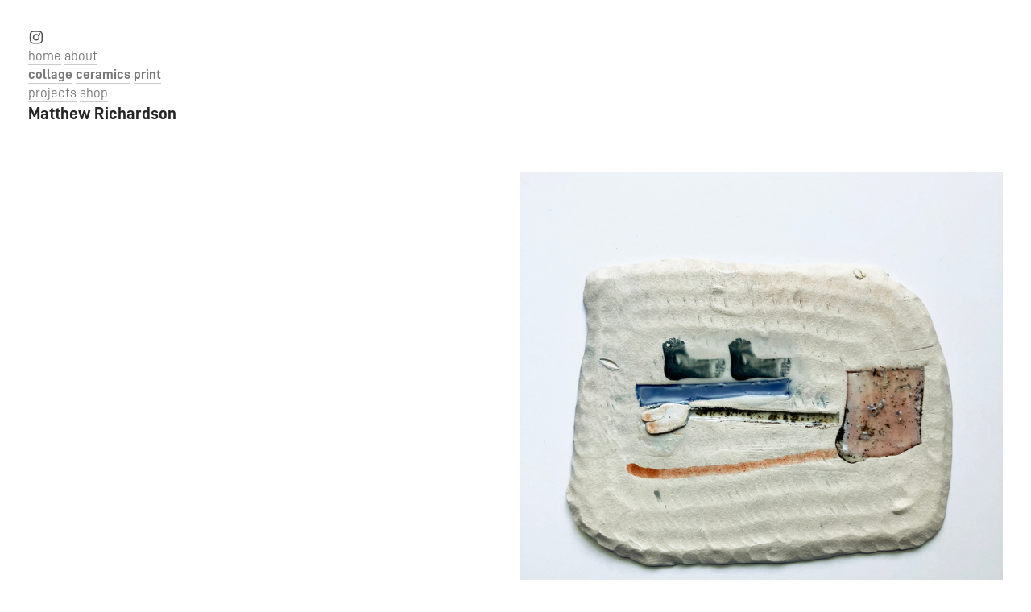

--- FILE ---
content_type: text/html; charset=UTF-8
request_url: https://matthew-richardson.co.uk/Home
body_size: 26127
content:
<!DOCTYPE html>
<!-- 

        Running on cargo.site

-->
<html lang="en" data-predefined-style="true" data-css-presets="true" data-css-preset data-typography-preset>
	<head>
<script>
				var __cargo_context__ = 'live';
				var __cargo_js_ver__ = 'c=3744406473';
				var __cargo_maint__ = false;
				
				
			</script>
					<meta http-equiv="X-UA-Compatible" content="IE=edge,chrome=1">
		<meta http-equiv="Content-Type" content="text/html; charset=utf-8">
		<meta name="viewport" content="initial-scale=1.0, maximum-scale=1.0, user-scalable=no">
		
			<meta name="robots" content="index,follow">
		<title>Matthew Richardson</title>
		<meta name="description" content="Matthew Richardson is an artist working in collage, print and ceramics.">
				<meta name="twitter:card" content="summary_large_image">
		<meta name="twitter:title" content="Matthew Richardson">
		<meta name="twitter:description" content="Matthew Richardson is an artist working in collage, print and ceramics.">
		<meta name="twitter:image" content="https://freight.cargo.site/i/008ecefcf2ca0a2d57cfff15ac140c6c5fe5b10e7d0467b0c3a1a9af593ab3d3/MatthewRichardson.jpg">
		<meta property="og:locale" content="en_US">
		<meta property="og:title" content="Matthew Richardson">
		<meta property="og:description" content="Matthew Richardson is an artist working in collage, print and ceramics.">
		<meta property="og:url" content="https://matthew-richardson.co.uk">
		<meta property="og:image" content="https://freight.cargo.site/i/008ecefcf2ca0a2d57cfff15ac140c6c5fe5b10e7d0467b0c3a1a9af593ab3d3/MatthewRichardson.jpg">
		<meta property="og:type" content="website">

		<link rel="preconnect" href="https://static.cargo.site" crossorigin>
		<link rel="preconnect" href="https://freight.cargo.site" crossorigin>
				<link rel="preconnect" href="https://type.cargo.site" crossorigin>

		<!--<link rel="preload" href="https://static.cargo.site/assets/social/IconFont-Regular-0.9.3.woff2" as="font" type="font/woff" crossorigin>-->

		

		<link href="https://freight.cargo.site/t/original/i/4c5df781b2cc0c408620f229a0cbf2001f10f10e6528563063902cf662081608/bearFAVICOM.ico" rel="shortcut icon">
		<link href="https://matthew-richardson.co.uk/rss" rel="alternate" type="application/rss+xml" title="Matthew Richardson feed">

		<link href="https://matthew-richardson.co.uk/stylesheet?c=3744406473&1649243297" id="member_stylesheet" rel="stylesheet" type="text/css" />
<style id="">@font-face{font-family:Icons;src:url(https://static.cargo.site/assets/social/IconFont-Regular-0.9.3.woff2);unicode-range:U+E000-E15C,U+F0000,U+FE0E}@font-face{font-family:Icons;src:url(https://static.cargo.site/assets/social/IconFont-Regular-0.9.3.woff2);font-weight:240;unicode-range:U+E000-E15C,U+F0000,U+FE0E}@font-face{font-family:Icons;src:url(https://static.cargo.site/assets/social/IconFont-Regular-0.9.3.woff2);unicode-range:U+E000-E15C,U+F0000,U+FE0E;font-weight:400}@font-face{font-family:Icons;src:url(https://static.cargo.site/assets/social/IconFont-Regular-0.9.3.woff2);unicode-range:U+E000-E15C,U+F0000,U+FE0E;font-weight:600}@font-face{font-family:Icons;src:url(https://static.cargo.site/assets/social/IconFont-Regular-0.9.3.woff2);unicode-range:U+E000-E15C,U+F0000,U+FE0E;font-weight:800}@font-face{font-family:Icons;src:url(https://static.cargo.site/assets/social/IconFont-Regular-0.9.3.woff2);unicode-range:U+E000-E15C,U+F0000,U+FE0E;font-style:italic}@font-face{font-family:Icons;src:url(https://static.cargo.site/assets/social/IconFont-Regular-0.9.3.woff2);unicode-range:U+E000-E15C,U+F0000,U+FE0E;font-weight:200;font-style:italic}@font-face{font-family:Icons;src:url(https://static.cargo.site/assets/social/IconFont-Regular-0.9.3.woff2);unicode-range:U+E000-E15C,U+F0000,U+FE0E;font-weight:400;font-style:italic}@font-face{font-family:Icons;src:url(https://static.cargo.site/assets/social/IconFont-Regular-0.9.3.woff2);unicode-range:U+E000-E15C,U+F0000,U+FE0E;font-weight:600;font-style:italic}@font-face{font-family:Icons;src:url(https://static.cargo.site/assets/social/IconFont-Regular-0.9.3.woff2);unicode-range:U+E000-E15C,U+F0000,U+FE0E;font-weight:800;font-style:italic}body.iconfont-loading,body.iconfont-loading *{color:transparent!important}body{-moz-osx-font-smoothing:grayscale;-webkit-font-smoothing:antialiased;-webkit-text-size-adjust:none}body.no-scroll{overflow:hidden}/*!
 * Content
 */.page{word-wrap:break-word}:focus{outline:0}.pointer-events-none{pointer-events:none}.pointer-events-auto{pointer-events:auto}.pointer-events-none .page_content .audio-player,.pointer-events-none .page_content .shop_product,.pointer-events-none .page_content a,.pointer-events-none .page_content audio,.pointer-events-none .page_content button,.pointer-events-none .page_content details,.pointer-events-none .page_content iframe,.pointer-events-none .page_content img,.pointer-events-none .page_content input,.pointer-events-none .page_content video{pointer-events:auto}.pointer-events-none .page_content *>a,.pointer-events-none .page_content>a{position:relative}s *{text-transform:inherit}#toolset{position:fixed;bottom:10px;right:10px;z-index:8}.mobile #toolset,.template_site_inframe #toolset{display:none}#toolset a{display:block;height:24px;width:24px;margin:0;padding:0;text-decoration:none;background:rgba(0,0,0,.2)}#toolset a:hover{background:rgba(0,0,0,.8)}[data-adminview] #toolset a,[data-adminview] #toolset_admin a{background:rgba(0,0,0,.04);pointer-events:none;cursor:default}#toolset_admin a:active{background:rgba(0,0,0,.7)}#toolset_admin a svg>*{transform:scale(1.1) translate(0,-.5px);transform-origin:50% 50%}#toolset_admin a svg{pointer-events:none;width:100%!important;height:auto!important}#following-container{overflow:auto;-webkit-overflow-scrolling:touch}#following-container iframe{height:100%;width:100%;position:absolute;top:0;left:0;right:0;bottom:0}:root{--following-width:-400px;--following-animation-duration:450ms}@keyframes following-open{0%{transform:translateX(0)}100%{transform:translateX(var(--following-width))}}@keyframes following-open-inverse{0%{transform:translateX(0)}100%{transform:translateX(calc(-1 * var(--following-width)))}}@keyframes following-close{0%{transform:translateX(var(--following-width))}100%{transform:translateX(0)}}@keyframes following-close-inverse{0%{transform:translateX(calc(-1 * var(--following-width)))}100%{transform:translateX(0)}}body.animate-left{animation:following-open var(--following-animation-duration);animation-fill-mode:both;animation-timing-function:cubic-bezier(.24,1,.29,1)}#following-container.animate-left{animation:following-close-inverse var(--following-animation-duration);animation-fill-mode:both;animation-timing-function:cubic-bezier(.24,1,.29,1)}#following-container.animate-left #following-frame{animation:following-close var(--following-animation-duration);animation-fill-mode:both;animation-timing-function:cubic-bezier(.24,1,.29,1)}body.animate-right{animation:following-close var(--following-animation-duration);animation-fill-mode:both;animation-timing-function:cubic-bezier(.24,1,.29,1)}#following-container.animate-right{animation:following-open-inverse var(--following-animation-duration);animation-fill-mode:both;animation-timing-function:cubic-bezier(.24,1,.29,1)}#following-container.animate-right #following-frame{animation:following-open var(--following-animation-duration);animation-fill-mode:both;animation-timing-function:cubic-bezier(.24,1,.29,1)}.slick-slider{position:relative;display:block;-moz-box-sizing:border-box;box-sizing:border-box;-webkit-user-select:none;-moz-user-select:none;-ms-user-select:none;user-select:none;-webkit-touch-callout:none;-khtml-user-select:none;-ms-touch-action:pan-y;touch-action:pan-y;-webkit-tap-highlight-color:transparent}.slick-list{position:relative;display:block;overflow:hidden;margin:0;padding:0}.slick-list:focus{outline:0}.slick-list.dragging{cursor:pointer;cursor:hand}.slick-slider .slick-list,.slick-slider .slick-track{transform:translate3d(0,0,0);will-change:transform}.slick-track{position:relative;top:0;left:0;display:block}.slick-track:after,.slick-track:before{display:table;content:'';width:1px;height:1px;margin-top:-1px;margin-left:-1px}.slick-track:after{clear:both}.slick-loading .slick-track{visibility:hidden}.slick-slide{display:none;float:left;height:100%;min-height:1px}[dir=rtl] .slick-slide{float:right}.content .slick-slide img{display:inline-block}.content .slick-slide img:not(.image-zoom){cursor:pointer}.content .scrub .slick-list,.content .scrub .slick-slide img:not(.image-zoom){cursor:ew-resize}body.slideshow-scrub-dragging *{cursor:ew-resize!important}.content .slick-slide img:not([src]),.content .slick-slide img[src='']{width:100%;height:auto}.slick-slide.slick-loading img{display:none}.slick-slide.dragging img{pointer-events:none}.slick-initialized .slick-slide{display:block}.slick-loading .slick-slide{visibility:hidden}.slick-vertical .slick-slide{display:block;height:auto;border:1px solid transparent}.slick-arrow.slick-hidden{display:none}.slick-arrow{position:absolute;z-index:9;width:0;top:0;height:100%;cursor:pointer;will-change:opacity;-webkit-transition:opacity 333ms cubic-bezier(.4,0,.22,1);transition:opacity 333ms cubic-bezier(.4,0,.22,1)}.slick-arrow.hidden{opacity:0}.slick-arrow svg{position:absolute;width:36px;height:36px;top:0;left:0;right:0;bottom:0;margin:auto;transform:translate(.25px,.25px)}.slick-arrow svg.right-arrow{transform:translate(.25px,.25px) scaleX(-1)}.slick-arrow svg:active{opacity:.75}.slick-arrow svg .arrow-shape{fill:none!important;stroke:#fff;stroke-linecap:square}.slick-arrow svg .arrow-outline{fill:none!important;stroke-width:2.5px;stroke:rgba(0,0,0,.6);stroke-linecap:square}.slick-arrow.slick-next{right:0;text-align:right}.slick-next svg,.wallpaper-navigation .slick-next svg{margin-right:10px}.mobile .slick-next svg{margin-right:10px}.slick-arrow.slick-prev{text-align:left}.slick-prev svg,.wallpaper-navigation .slick-prev svg{margin-left:10px}.mobile .slick-prev svg{margin-left:10px}.loading_animation{display:none;vertical-align:middle;z-index:15;line-height:0;pointer-events:none;border-radius:100%}.loading_animation.hidden{display:none}.loading_animation.pulsing{opacity:0;display:inline-block;animation-delay:.1s;-webkit-animation-delay:.1s;-moz-animation-delay:.1s;animation-duration:12s;animation-iteration-count:infinite;animation:fade-pulse-in .5s ease-in-out;-moz-animation:fade-pulse-in .5s ease-in-out;-webkit-animation:fade-pulse-in .5s ease-in-out;-webkit-animation-fill-mode:forwards;-moz-animation-fill-mode:forwards;animation-fill-mode:forwards}.loading_animation.pulsing.no-delay{animation-delay:0s;-webkit-animation-delay:0s;-moz-animation-delay:0s}.loading_animation div{border-radius:100%}.loading_animation div svg{max-width:100%;height:auto}.loading_animation div,.loading_animation div svg{width:20px;height:20px}.loading_animation.full-width svg{width:100%;height:auto}.loading_animation.full-width.big svg{width:100px;height:100px}.loading_animation div svg>*{fill:#ccc}.loading_animation div{-webkit-animation:spin-loading 12s ease-out;-webkit-animation-iteration-count:infinite;-moz-animation:spin-loading 12s ease-out;-moz-animation-iteration-count:infinite;animation:spin-loading 12s ease-out;animation-iteration-count:infinite}.loading_animation.hidden{display:none}[data-backdrop] .loading_animation{position:absolute;top:15px;left:15px;z-index:99}.loading_animation.position-absolute.middle{top:calc(50% - 10px);left:calc(50% - 10px)}.loading_animation.position-absolute.topleft{top:0;left:0}.loading_animation.position-absolute.middleright{top:calc(50% - 10px);right:1rem}.loading_animation.position-absolute.middleleft{top:calc(50% - 10px);left:1rem}.loading_animation.gray div svg>*{fill:#999}.loading_animation.gray-dark div svg>*{fill:#666}.loading_animation.gray-darker div svg>*{fill:#555}.loading_animation.gray-light div svg>*{fill:#ccc}.loading_animation.white div svg>*{fill:rgba(255,255,255,.85)}.loading_animation.blue div svg>*{fill:#698fff}.loading_animation.inline{display:inline-block;margin-bottom:.5ex}.loading_animation.inline.left{margin-right:.5ex}@-webkit-keyframes fade-pulse-in{0%{opacity:0}50%{opacity:.5}100%{opacity:1}}@-moz-keyframes fade-pulse-in{0%{opacity:0}50%{opacity:.5}100%{opacity:1}}@keyframes fade-pulse-in{0%{opacity:0}50%{opacity:.5}100%{opacity:1}}@-webkit-keyframes pulsate{0%{opacity:1}50%{opacity:0}100%{opacity:1}}@-moz-keyframes pulsate{0%{opacity:1}50%{opacity:0}100%{opacity:1}}@keyframes pulsate{0%{opacity:1}50%{opacity:0}100%{opacity:1}}@-webkit-keyframes spin-loading{0%{transform:rotate(0)}9%{transform:rotate(1050deg)}18%{transform:rotate(-1090deg)}20%{transform:rotate(-1080deg)}23%{transform:rotate(-1080deg)}28%{transform:rotate(-1095deg)}29%{transform:rotate(-1065deg)}34%{transform:rotate(-1080deg)}35%{transform:rotate(-1050deg)}40%{transform:rotate(-1065deg)}41%{transform:rotate(-1035deg)}44%{transform:rotate(-1035deg)}47%{transform:rotate(-2160deg)}50%{transform:rotate(-2160deg)}56%{transform:rotate(45deg)}60%{transform:rotate(45deg)}80%{transform:rotate(6120deg)}100%{transform:rotate(0)}}@keyframes spin-loading{0%{transform:rotate(0)}9%{transform:rotate(1050deg)}18%{transform:rotate(-1090deg)}20%{transform:rotate(-1080deg)}23%{transform:rotate(-1080deg)}28%{transform:rotate(-1095deg)}29%{transform:rotate(-1065deg)}34%{transform:rotate(-1080deg)}35%{transform:rotate(-1050deg)}40%{transform:rotate(-1065deg)}41%{transform:rotate(-1035deg)}44%{transform:rotate(-1035deg)}47%{transform:rotate(-2160deg)}50%{transform:rotate(-2160deg)}56%{transform:rotate(45deg)}60%{transform:rotate(45deg)}80%{transform:rotate(6120deg)}100%{transform:rotate(0)}}[grid-row]{align-items:flex-start;box-sizing:border-box;display:-webkit-box;display:-webkit-flex;display:-ms-flexbox;display:flex;-webkit-flex-wrap:wrap;-ms-flex-wrap:wrap;flex-wrap:wrap}[grid-col]{box-sizing:border-box}[grid-row] [grid-col].empty:after{content:"\0000A0";cursor:text}body.mobile[data-adminview=content-editproject] [grid-row] [grid-col].empty:after{display:none}[grid-col=auto]{-webkit-box-flex:1;-webkit-flex:1;-ms-flex:1;flex:1}[grid-col=x12]{width:100%}[grid-col=x11]{width:50%}[grid-col=x10]{width:33.33%}[grid-col=x9]{width:25%}[grid-col=x8]{width:20%}[grid-col=x7]{width:16.666666667%}[grid-col=x6]{width:14.285714286%}[grid-col=x5]{width:12.5%}[grid-col=x4]{width:11.111111111%}[grid-col=x3]{width:10%}[grid-col=x2]{width:9.090909091%}[grid-col=x1]{width:8.333333333%}[grid-col="1"]{width:8.33333%}[grid-col="2"]{width:16.66667%}[grid-col="3"]{width:25%}[grid-col="4"]{width:33.33333%}[grid-col="5"]{width:41.66667%}[grid-col="6"]{width:50%}[grid-col="7"]{width:58.33333%}[grid-col="8"]{width:66.66667%}[grid-col="9"]{width:75%}[grid-col="10"]{width:83.33333%}[grid-col="11"]{width:91.66667%}[grid-col="12"]{width:100%}body.mobile [grid-responsive] [grid-col]{width:100%;-webkit-box-flex:none;-webkit-flex:none;-ms-flex:none;flex:none}[data-ce-host=true][contenteditable=true] [grid-pad]{pointer-events:none}[data-ce-host=true][contenteditable=true] [grid-pad]>*{pointer-events:auto}[grid-pad="0"]{padding:0}[grid-pad="0.25"]{padding:.125rem}[grid-pad="0.5"]{padding:.25rem}[grid-pad="0.75"]{padding:.375rem}[grid-pad="1"]{padding:.5rem}[grid-pad="1.25"]{padding:.625rem}[grid-pad="1.5"]{padding:.75rem}[grid-pad="1.75"]{padding:.875rem}[grid-pad="2"]{padding:1rem}[grid-pad="2.5"]{padding:1.25rem}[grid-pad="3"]{padding:1.5rem}[grid-pad="3.5"]{padding:1.75rem}[grid-pad="4"]{padding:2rem}[grid-pad="5"]{padding:2.5rem}[grid-pad="6"]{padding:3rem}[grid-pad="7"]{padding:3.5rem}[grid-pad="8"]{padding:4rem}[grid-pad="9"]{padding:4.5rem}[grid-pad="10"]{padding:5rem}[grid-gutter="0"]{margin:0}[grid-gutter="0.5"]{margin:-.25rem}[grid-gutter="1"]{margin:-.5rem}[grid-gutter="1.5"]{margin:-.75rem}[grid-gutter="2"]{margin:-1rem}[grid-gutter="2.5"]{margin:-1.25rem}[grid-gutter="3"]{margin:-1.5rem}[grid-gutter="3.5"]{margin:-1.75rem}[grid-gutter="4"]{margin:-2rem}[grid-gutter="5"]{margin:-2.5rem}[grid-gutter="6"]{margin:-3rem}[grid-gutter="7"]{margin:-3.5rem}[grid-gutter="8"]{margin:-4rem}[grid-gutter="10"]{margin:-5rem}[grid-gutter="12"]{margin:-6rem}[grid-gutter="14"]{margin:-7rem}[grid-gutter="16"]{margin:-8rem}[grid-gutter="18"]{margin:-9rem}[grid-gutter="20"]{margin:-10rem}small{max-width:100%;text-decoration:inherit}img:not([src]),img[src='']{outline:1px solid rgba(177,177,177,.4);outline-offset:-1px;content:url([data-uri])}img.image-zoom{cursor:-webkit-zoom-in;cursor:-moz-zoom-in;cursor:zoom-in}#imprimatur{color:#333;font-size:10px;font-family:-apple-system,BlinkMacSystemFont,"Segoe UI",Roboto,Oxygen,Ubuntu,Cantarell,"Open Sans","Helvetica Neue",sans-serif,"Sans Serif",Icons;/*!System*/position:fixed;opacity:.3;right:-28px;bottom:160px;transform:rotate(270deg);-ms-transform:rotate(270deg);-webkit-transform:rotate(270deg);z-index:8;text-transform:uppercase;color:#999;opacity:.5;padding-bottom:2px;text-decoration:none}.mobile #imprimatur{display:none}bodycopy cargo-link a{font-family:-apple-system,BlinkMacSystemFont,"Segoe UI",Roboto,Oxygen,Ubuntu,Cantarell,"Open Sans","Helvetica Neue",sans-serif,"Sans Serif",Icons;/*!System*/font-size:12px;font-style:normal;font-weight:400;transform:rotate(270deg);text-decoration:none;position:fixed!important;right:-27px;bottom:100px;text-decoration:none;letter-spacing:normal;background:0 0;border:0;border-bottom:0;outline:0}/*! PhotoSwipe Default UI CSS by Dmitry Semenov | photoswipe.com | MIT license */.pswp--has_mouse .pswp__button--arrow--left,.pswp--has_mouse .pswp__button--arrow--right,.pswp__ui{visibility:visible}.pswp--minimal--dark .pswp__top-bar,.pswp__button{background:0 0}.pswp,.pswp__bg,.pswp__container,.pswp__img--placeholder,.pswp__zoom-wrap,.quick-view-navigation{-webkit-backface-visibility:hidden}.pswp__button{cursor:pointer;opacity:1;-webkit-appearance:none;transition:opacity .2s;-webkit-box-shadow:none;box-shadow:none}.pswp__button-close>svg{top:10px;right:10px;margin-left:auto}.pswp--touch .quick-view-navigation{display:none}.pswp__ui{-webkit-font-smoothing:auto;opacity:1;z-index:1550}.quick-view-navigation{will-change:opacity;-webkit-transition:opacity 333ms cubic-bezier(.4,0,.22,1);transition:opacity 333ms cubic-bezier(.4,0,.22,1)}.quick-view-navigation .pswp__group .pswp__button{pointer-events:auto}.pswp__button>svg{position:absolute;width:36px;height:36px}.quick-view-navigation .pswp__group:active svg{opacity:.75}.pswp__button svg .shape-shape{fill:#fff}.pswp__button svg .shape-outline{fill:#000}.pswp__button-prev>svg{top:0;bottom:0;left:10px;margin:auto}.pswp__button-next>svg{top:0;bottom:0;right:10px;margin:auto}.quick-view-navigation .pswp__group .pswp__button-prev{position:absolute;left:0;top:0;width:0;height:100%}.quick-view-navigation .pswp__group .pswp__button-next{position:absolute;right:0;top:0;width:0;height:100%}.quick-view-navigation .close-button,.quick-view-navigation .left-arrow,.quick-view-navigation .right-arrow{transform:translate(.25px,.25px)}.quick-view-navigation .right-arrow{transform:translate(.25px,.25px) scaleX(-1)}.pswp__button svg .shape-outline{fill:transparent!important;stroke:#000;stroke-width:2.5px;stroke-linecap:square}.pswp__button svg .shape-shape{fill:transparent!important;stroke:#fff;stroke-width:1.5px;stroke-linecap:square}.pswp__bg,.pswp__scroll-wrap,.pswp__zoom-wrap{width:100%;position:absolute}.quick-view-navigation .pswp__group .pswp__button-close{margin:0}.pswp__container,.pswp__item,.pswp__zoom-wrap{right:0;bottom:0;top:0;position:absolute;left:0}.pswp__ui--hidden .pswp__button{opacity:.001}.pswp__ui--hidden .pswp__button,.pswp__ui--hidden .pswp__button *{pointer-events:none}.pswp .pswp__ui.pswp__ui--displaynone{display:none}.pswp__element--disabled{display:none!important}/*! PhotoSwipe main CSS by Dmitry Semenov | photoswipe.com | MIT license */.pswp{position:fixed;display:none;height:100%;width:100%;top:0;left:0;right:0;bottom:0;margin:auto;-ms-touch-action:none;touch-action:none;z-index:9999999;-webkit-text-size-adjust:100%;line-height:initial;letter-spacing:initial;outline:0}.pswp img{max-width:none}.pswp--zoom-disabled .pswp__img{cursor:default!important}.pswp--animate_opacity{opacity:.001;will-change:opacity;-webkit-transition:opacity 333ms cubic-bezier(.4,0,.22,1);transition:opacity 333ms cubic-bezier(.4,0,.22,1)}.pswp--open{display:block}.pswp--zoom-allowed .pswp__img{cursor:-webkit-zoom-in;cursor:-moz-zoom-in;cursor:zoom-in}.pswp--zoomed-in .pswp__img{cursor:-webkit-grab;cursor:-moz-grab;cursor:grab}.pswp--dragging .pswp__img{cursor:-webkit-grabbing;cursor:-moz-grabbing;cursor:grabbing}.pswp__bg{left:0;top:0;height:100%;opacity:0;transform:translateZ(0);will-change:opacity}.pswp__scroll-wrap{left:0;top:0;height:100%}.pswp__container,.pswp__zoom-wrap{-ms-touch-action:none;touch-action:none}.pswp__container,.pswp__img{-webkit-user-select:none;-moz-user-select:none;-ms-user-select:none;user-select:none;-webkit-tap-highlight-color:transparent;-webkit-touch-callout:none}.pswp__zoom-wrap{-webkit-transform-origin:left top;-ms-transform-origin:left top;transform-origin:left top;-webkit-transition:-webkit-transform 222ms cubic-bezier(.4,0,.22,1);transition:transform 222ms cubic-bezier(.4,0,.22,1)}.pswp__bg{-webkit-transition:opacity 222ms cubic-bezier(.4,0,.22,1);transition:opacity 222ms cubic-bezier(.4,0,.22,1)}.pswp--animated-in .pswp__bg,.pswp--animated-in .pswp__zoom-wrap{-webkit-transition:none;transition:none}.pswp--hide-overflow .pswp__scroll-wrap,.pswp--hide-overflow.pswp{overflow:hidden}.pswp__img{position:absolute;width:auto;height:auto;top:0;left:0}.pswp__img--placeholder--blank{background:#222}.pswp--ie .pswp__img{width:100%!important;height:auto!important;left:0;top:0}.pswp__ui--idle{opacity:0}.pswp__error-msg{position:absolute;left:0;top:50%;width:100%;text-align:center;font-size:14px;line-height:16px;margin-top:-8px;color:#ccc}.pswp__error-msg a{color:#ccc;text-decoration:underline}.pswp__error-msg{font-family:-apple-system,BlinkMacSystemFont,"Segoe UI",Roboto,Oxygen,Ubuntu,Cantarell,"Open Sans","Helvetica Neue",sans-serif}.quick-view.mouse-down .iframe-item{pointer-events:none!important}.quick-view-caption-positioner{pointer-events:none;width:100%;height:100%}.quick-view-caption-wrapper{margin:auto;position:absolute;bottom:0;left:0;right:0}.quick-view-horizontal-align-left .quick-view-caption-wrapper{margin-left:0}.quick-view-horizontal-align-right .quick-view-caption-wrapper{margin-right:0}[data-quick-view-caption]{transition:.1s opacity ease-in-out;position:absolute;bottom:0;left:0;right:0}.quick-view-horizontal-align-left [data-quick-view-caption]{text-align:left}.quick-view-horizontal-align-right [data-quick-view-caption]{text-align:right}.quick-view-caption{transition:.1s opacity ease-in-out}.quick-view-caption>*{display:inline-block}.quick-view-caption *{pointer-events:auto}.quick-view-caption.hidden{opacity:0}.shop_product .dropdown_wrapper{flex:0 0 100%;position:relative}.shop_product select{appearance:none;-moz-appearance:none;-webkit-appearance:none;outline:0;-webkit-font-smoothing:antialiased;-moz-osx-font-smoothing:grayscale;cursor:pointer;border-radius:0;white-space:nowrap;overflow:hidden!important;text-overflow:ellipsis}.shop_product select.dropdown::-ms-expand{display:none}.shop_product a{cursor:pointer;border-bottom:none;text-decoration:none}.shop_product a.out-of-stock{pointer-events:none}body.audio-player-dragging *{cursor:ew-resize!important}.audio-player{display:inline-flex;flex:1 0 calc(100% - 2px);width:calc(100% - 2px)}.audio-player .button{height:100%;flex:0 0 3.3rem;display:flex}.audio-player .separator{left:3.3rem;height:100%}.audio-player .buffer{width:0%;height:100%;transition:left .3s linear,width .3s linear}.audio-player.seeking .buffer{transition:left 0s,width 0s}.audio-player.seeking{user-select:none;-webkit-user-select:none;cursor:ew-resize}.audio-player.seeking *{user-select:none;-webkit-user-select:none;cursor:ew-resize}.audio-player .bar{overflow:hidden;display:flex;justify-content:space-between;align-content:center;flex-grow:1}.audio-player .progress{width:0%;height:100%;transition:width .3s linear}.audio-player.seeking .progress{transition:width 0s}.audio-player .pause,.audio-player .play{cursor:pointer;height:100%}.audio-player .note-icon{margin:auto 0;order:2;flex:0 1 auto}.audio-player .title{white-space:nowrap;overflow:hidden;text-overflow:ellipsis;pointer-events:none;user-select:none;padding:.5rem 0 .5rem 1rem;margin:auto auto auto 0;flex:0 3 auto;min-width:0;width:100%}.audio-player .total-time{flex:0 1 auto;margin:auto 0}.audio-player .current-time,.audio-player .play-text{flex:0 1 auto;margin:auto 0}.audio-player .stream-anim{user-select:none;margin:auto auto auto 0}.audio-player .stream-anim span{display:inline-block}.audio-player .buffer,.audio-player .current-time,.audio-player .note-svg,.audio-player .play-text,.audio-player .separator,.audio-player .total-time{user-select:none;pointer-events:none}.audio-player .buffer,.audio-player .play-text,.audio-player .progress{position:absolute}.audio-player,.audio-player .bar,.audio-player .button,.audio-player .current-time,.audio-player .note-icon,.audio-player .pause,.audio-player .play,.audio-player .total-time{position:relative}body.mobile .audio-player,body.mobile .audio-player *{-webkit-touch-callout:none}#standalone-admin-frame{border:0;width:400px;position:absolute;right:0;top:0;height:100vh;z-index:99}body[standalone-admin=true] #standalone-admin-frame{transform:translate(0,0)}body[standalone-admin=true] .main_container{width:calc(100% - 400px)}body[standalone-admin=false] #standalone-admin-frame{transform:translate(100%,0)}body[standalone-admin=false] .main_container{width:100%}.toggle_standaloneAdmin{position:fixed;top:0;right:400px;height:40px;width:40px;z-index:999;cursor:pointer;background-color:rgba(0,0,0,.4)}.toggle_standaloneAdmin:active{opacity:.7}body[standalone-admin=false] .toggle_standaloneAdmin{right:0}.toggle_standaloneAdmin *{color:#fff;fill:#fff}.toggle_standaloneAdmin svg{padding:6px;width:100%;height:100%;opacity:.85}body[standalone-admin=false] .toggle_standaloneAdmin #close,body[standalone-admin=true] .toggle_standaloneAdmin #backdropsettings{display:none}.toggle_standaloneAdmin>div{width:100%;height:100%}#admin_toggle_button{position:fixed;top:50%;transform:translate(0,-50%);right:400px;height:36px;width:12px;z-index:999;cursor:pointer;background-color:rgba(0,0,0,.09);padding-left:2px;margin-right:5px}#admin_toggle_button .bar{content:'';background:rgba(0,0,0,.09);position:fixed;width:5px;bottom:0;top:0;z-index:10}#admin_toggle_button:active{background:rgba(0,0,0,.065)}#admin_toggle_button *{color:#fff;fill:#fff}#admin_toggle_button svg{padding:0;width:16px;height:36px;margin-left:1px;opacity:1}#admin_toggle_button svg *{fill:#fff;opacity:1}#admin_toggle_button[data-state=closed] .toggle_admin_close{display:none}#admin_toggle_button[data-state=closed],#admin_toggle_button[data-state=closed] .toggle_admin_open{width:20px;cursor:pointer;margin:0}#admin_toggle_button[data-state=closed] svg{margin-left:2px}#admin_toggle_button[data-state=open] .toggle_admin_open{display:none}select,select *{text-rendering:auto!important}b b{font-weight:inherit}*{-webkit-box-sizing:border-box;-moz-box-sizing:border-box;box-sizing:border-box}customhtml>*{position:relative;z-index:10}body,html{min-height:100vh;margin:0;padding:0}html{touch-action:manipulation;position:relative;background-color:#fff}.main_container{min-height:100vh;width:100%;overflow:hidden}.container{display:-webkit-box;display:-webkit-flex;display:-moz-box;display:-ms-flexbox;display:flex;-webkit-flex-wrap:wrap;-moz-flex-wrap:wrap;-ms-flex-wrap:wrap;flex-wrap:wrap;max-width:100%;width:100%;overflow:visible}.container{align-items:flex-start;-webkit-align-items:flex-start}.page{z-index:2}.page ul li>text-limit{display:block}.content,.content_container,.pinned{-webkit-flex:1 0 auto;-moz-flex:1 0 auto;-ms-flex:1 0 auto;flex:1 0 auto;max-width:100%}.content_container{width:100%}.content_container.full_height{min-height:100vh}.page_background{position:absolute;top:0;left:0;width:100%;height:100%}.page_container{position:relative;overflow:visible;width:100%}.backdrop{position:absolute;top:0;z-index:1;width:100%;height:100%;max-height:100vh}.backdrop>div{position:absolute;top:0;left:0;width:100%;height:100%;-webkit-backface-visibility:hidden;backface-visibility:hidden;transform:translate3d(0,0,0);contain:strict}[data-backdrop].backdrop>div[data-overflowing]{max-height:100vh;position:absolute;top:0;left:0}body.mobile [split-responsive]{display:flex;flex-direction:column}body.mobile [split-responsive] .container{width:100%;order:2}body.mobile [split-responsive] .backdrop{position:relative;height:50vh;width:100%;order:1}body.mobile [split-responsive] [data-auxiliary].backdrop{position:absolute;height:50vh;width:100%;order:1}.page{position:relative;z-index:2}img[data-align=left]{float:left}img[data-align=right]{float:right}[data-rotation]{transform-origin:center center}.content .page_content:not([contenteditable=true]) [data-draggable]{pointer-events:auto!important;backface-visibility:hidden}.preserve-3d{-moz-transform-style:preserve-3d;transform-style:preserve-3d}.content .page_content:not([contenteditable=true]) [data-draggable] iframe{pointer-events:none!important}.dragging-active iframe{pointer-events:none!important}.content .page_content:not([contenteditable=true]) [data-draggable]:active{opacity:1}.content .scroll-transition-fade{transition:transform 1s ease-in-out,opacity .8s ease-in-out}.content .scroll-transition-fade.below-viewport{opacity:0;transform:translateY(40px)}.mobile.full_width .page_container:not([split-layout]) .container_width{width:100%}[data-view=pinned_bottom] .bottom_pin_invisibility{visibility:hidden}.pinned{position:relative;width:100%}.pinned .page_container.accommodate:not(.fixed):not(.overlay){z-index:2}.pinned .page_container.overlay{position:absolute;z-index:4}.pinned .page_container.overlay.fixed{position:fixed}.pinned .page_container.overlay.fixed .page{max-height:100vh;-webkit-overflow-scrolling:touch}.pinned .page_container.overlay.fixed .page.allow-scroll{overflow-y:auto;overflow-x:hidden}.pinned .page_container.overlay.fixed .page.allow-scroll{align-items:flex-start;-webkit-align-items:flex-start}.pinned .page_container .page.allow-scroll::-webkit-scrollbar{width:0;background:0 0;display:none}.pinned.pinned_top .page_container.overlay{left:0;top:0}.pinned.pinned_bottom .page_container.overlay{left:0;bottom:0}div[data-container=set]:empty{margin-top:1px}.thumbnails{position:relative;z-index:1}[thumbnails=grid]{align-items:baseline}[thumbnails=justify] .thumbnail{box-sizing:content-box}[thumbnails][data-padding-zero] .thumbnail{margin-bottom:-1px}[thumbnails=montessori] .thumbnail{pointer-events:auto;position:absolute}[thumbnails] .thumbnail>a{display:block;text-decoration:none}[thumbnails=montessori]{height:0}[thumbnails][data-resizing],[thumbnails][data-resizing] *{cursor:nwse-resize}[thumbnails] .thumbnail .resize-handle{cursor:nwse-resize;width:26px;height:26px;padding:5px;position:absolute;opacity:.75;right:-1px;bottom:-1px;z-index:100}[thumbnails][data-resizing] .resize-handle{display:none}[thumbnails] .thumbnail .resize-handle svg{position:absolute;top:0;left:0}[thumbnails] .thumbnail .resize-handle:hover{opacity:1}[data-can-move].thumbnail .resize-handle svg .resize_path_outline{fill:#fff}[data-can-move].thumbnail .resize-handle svg .resize_path{fill:#000}[thumbnails=montessori] .thumbnail_sizer{height:0;width:100%;position:relative;padding-bottom:100%;pointer-events:none}[thumbnails] .thumbnail img{display:block;min-height:3px;margin-bottom:0}[thumbnails] .thumbnail img:not([src]),img[src=""]{margin:0!important;width:100%;min-height:3px;height:100%!important;position:absolute}[aspect-ratio="1x1"].thumb_image{height:0;padding-bottom:100%;overflow:hidden}[aspect-ratio="4x3"].thumb_image{height:0;padding-bottom:75%;overflow:hidden}[aspect-ratio="16x9"].thumb_image{height:0;padding-bottom:56.25%;overflow:hidden}[thumbnails] .thumb_image{width:100%;position:relative}[thumbnails][thumbnail-vertical-align=top]{align-items:flex-start}[thumbnails][thumbnail-vertical-align=middle]{align-items:center}[thumbnails][thumbnail-vertical-align=bottom]{align-items:baseline}[thumbnails][thumbnail-horizontal-align=left]{justify-content:flex-start}[thumbnails][thumbnail-horizontal-align=middle]{justify-content:center}[thumbnails][thumbnail-horizontal-align=right]{justify-content:flex-end}.thumb_image.default_image>svg{position:absolute;top:0;left:0;bottom:0;right:0;width:100%;height:100%}.thumb_image.default_image{outline:1px solid #ccc;outline-offset:-1px;position:relative}.mobile.full_width [data-view=Thumbnail] .thumbnails_width{width:100%}.content [data-draggable] a:active,.content [data-draggable] img:active{opacity:initial}.content .draggable-dragging{opacity:initial}[data-draggable].draggable_visible{visibility:visible}[data-draggable].draggable_hidden{visibility:hidden}.gallery_card [data-draggable],.marquee [data-draggable]{visibility:inherit}[data-draggable]{visibility:visible;background-color:rgba(0,0,0,.003)}#site_menu_panel_container .image-gallery:not(.initialized){height:0;padding-bottom:100%;min-height:initial}.image-gallery:not(.initialized){min-height:100vh;visibility:hidden;width:100%}.image-gallery .gallery_card img{display:block;width:100%;height:auto}.image-gallery .gallery_card{transform-origin:center}.image-gallery .gallery_card.dragging{opacity:.1;transform:initial!important}.image-gallery:not([image-gallery=slideshow]) .gallery_card iframe:only-child,.image-gallery:not([image-gallery=slideshow]) .gallery_card video:only-child{width:100%;height:100%;top:0;left:0;position:absolute}.image-gallery[image-gallery=slideshow] .gallery_card video[muted][autoplay]:not([controls]),.image-gallery[image-gallery=slideshow] .gallery_card video[muted][data-autoplay]:not([controls]){pointer-events:none}.image-gallery [image-gallery-pad="0"] video:only-child{object-fit:cover;height:calc(100% + 1px)}div.image-gallery>a,div.image-gallery>iframe,div.image-gallery>img,div.image-gallery>video{display:none}[image-gallery-row]{align-items:flex-start;box-sizing:border-box;display:-webkit-box;display:-webkit-flex;display:-ms-flexbox;display:flex;-webkit-flex-wrap:wrap;-ms-flex-wrap:wrap;flex-wrap:wrap}.image-gallery .gallery_card_image{width:100%;position:relative}[data-predefined-style=true] .image-gallery a.gallery_card{display:block;border:none}[image-gallery-col]{box-sizing:border-box}[image-gallery-col=x12]{width:100%}[image-gallery-col=x11]{width:50%}[image-gallery-col=x10]{width:33.33%}[image-gallery-col=x9]{width:25%}[image-gallery-col=x8]{width:20%}[image-gallery-col=x7]{width:16.666666667%}[image-gallery-col=x6]{width:14.285714286%}[image-gallery-col=x5]{width:12.5%}[image-gallery-col=x4]{width:11.111111111%}[image-gallery-col=x3]{width:10%}[image-gallery-col=x2]{width:9.090909091%}[image-gallery-col=x1]{width:8.333333333%}.content .page_content [image-gallery-pad].image-gallery{pointer-events:none}.content .page_content [image-gallery-pad].image-gallery .gallery_card_image>*,.content .page_content [image-gallery-pad].image-gallery .gallery_image_caption{pointer-events:auto}.content .page_content [image-gallery-pad="0"]{padding:0}.content .page_content [image-gallery-pad="0.25"]{padding:.125rem}.content .page_content [image-gallery-pad="0.5"]{padding:.25rem}.content .page_content [image-gallery-pad="0.75"]{padding:.375rem}.content .page_content [image-gallery-pad="1"]{padding:.5rem}.content .page_content [image-gallery-pad="1.25"]{padding:.625rem}.content .page_content [image-gallery-pad="1.5"]{padding:.75rem}.content .page_content [image-gallery-pad="1.75"]{padding:.875rem}.content .page_content [image-gallery-pad="2"]{padding:1rem}.content .page_content [image-gallery-pad="2.5"]{padding:1.25rem}.content .page_content [image-gallery-pad="3"]{padding:1.5rem}.content .page_content [image-gallery-pad="3.5"]{padding:1.75rem}.content .page_content [image-gallery-pad="4"]{padding:2rem}.content .page_content [image-gallery-pad="5"]{padding:2.5rem}.content .page_content [image-gallery-pad="6"]{padding:3rem}.content .page_content [image-gallery-pad="7"]{padding:3.5rem}.content .page_content [image-gallery-pad="8"]{padding:4rem}.content .page_content [image-gallery-pad="9"]{padding:4.5rem}.content .page_content [image-gallery-pad="10"]{padding:5rem}.content .page_content [image-gallery-gutter="0"]{margin:0}.content .page_content [image-gallery-gutter="0.5"]{margin:-.25rem}.content .page_content [image-gallery-gutter="1"]{margin:-.5rem}.content .page_content [image-gallery-gutter="1.5"]{margin:-.75rem}.content .page_content [image-gallery-gutter="2"]{margin:-1rem}.content .page_content [image-gallery-gutter="2.5"]{margin:-1.25rem}.content .page_content [image-gallery-gutter="3"]{margin:-1.5rem}.content .page_content [image-gallery-gutter="3.5"]{margin:-1.75rem}.content .page_content [image-gallery-gutter="4"]{margin:-2rem}.content .page_content [image-gallery-gutter="5"]{margin:-2.5rem}.content .page_content [image-gallery-gutter="6"]{margin:-3rem}.content .page_content [image-gallery-gutter="7"]{margin:-3.5rem}.content .page_content [image-gallery-gutter="8"]{margin:-4rem}.content .page_content [image-gallery-gutter="10"]{margin:-5rem}.content .page_content [image-gallery-gutter="12"]{margin:-6rem}.content .page_content [image-gallery-gutter="14"]{margin:-7rem}.content .page_content [image-gallery-gutter="16"]{margin:-8rem}.content .page_content [image-gallery-gutter="18"]{margin:-9rem}.content .page_content [image-gallery-gutter="20"]{margin:-10rem}[image-gallery=slideshow]:not(.initialized)>*{min-height:1px;opacity:0;min-width:100%}[image-gallery=slideshow][data-constrained-by=height] [image-gallery-vertical-align].slick-track{align-items:flex-start}[image-gallery=slideshow] img.image-zoom:active{opacity:initial}[image-gallery=slideshow].slick-initialized .gallery_card{pointer-events:none}[image-gallery=slideshow].slick-initialized .gallery_card.slick-current{pointer-events:auto}[image-gallery=slideshow] .gallery_card:not(.has_caption){line-height:0}.content .page_content [image-gallery=slideshow].image-gallery>*{pointer-events:auto}.content [image-gallery=slideshow].image-gallery.slick-initialized .gallery_card{overflow:hidden;margin:0;display:flex;flex-flow:row wrap;flex-shrink:0}.content [image-gallery=slideshow].image-gallery.slick-initialized .gallery_card.slick-current{overflow:visible}[image-gallery=slideshow] .gallery_image_caption{opacity:1;transition:opacity .3s;-webkit-transition:opacity .3s;width:100%;margin-left:auto;margin-right:auto;clear:both}[image-gallery-horizontal-align=left] .gallery_image_caption{text-align:left}[image-gallery-horizontal-align=middle] .gallery_image_caption{text-align:center}[image-gallery-horizontal-align=right] .gallery_image_caption{text-align:right}[image-gallery=slideshow][data-slideshow-in-transition] .gallery_image_caption{opacity:0;transition:opacity .3s;-webkit-transition:opacity .3s}[image-gallery=slideshow] .gallery_card_image{width:initial;margin:0;display:inline-block}[image-gallery=slideshow] .gallery_card img{margin:0;display:block}[image-gallery=slideshow][data-exploded]{align-items:flex-start;box-sizing:border-box;display:-webkit-box;display:-webkit-flex;display:-ms-flexbox;display:flex;-webkit-flex-wrap:wrap;-ms-flex-wrap:wrap;flex-wrap:wrap;justify-content:flex-start;align-content:flex-start}[image-gallery=slideshow][data-exploded] .gallery_card{padding:1rem;width:16.666%}[image-gallery=slideshow][data-exploded] .gallery_card_image{height:0;display:block;width:100%}[image-gallery=grid]{align-items:baseline}[image-gallery=grid] .gallery_card.has_caption .gallery_card_image{display:block}[image-gallery=grid] [image-gallery-pad="0"].gallery_card{margin-bottom:-1px}[image-gallery=grid] .gallery_card img{margin:0}[image-gallery=columns] .gallery_card img{margin:0}[image-gallery=justify]{align-items:flex-start}[image-gallery=justify] .gallery_card img{margin:0}[image-gallery=montessori][image-gallery-row]{display:block}[image-gallery=montessori] a.gallery_card,[image-gallery=montessori] div.gallery_card{position:absolute;pointer-events:auto}[image-gallery=montessori][data-can-move] .gallery_card,[image-gallery=montessori][data-can-move] .gallery_card .gallery_card_image,[image-gallery=montessori][data-can-move] .gallery_card .gallery_card_image>*{cursor:move}[image-gallery=montessori]{position:relative;height:0}[image-gallery=freeform] .gallery_card{position:relative}[image-gallery=freeform] [image-gallery-pad="0"].gallery_card{margin-bottom:-1px}[image-gallery-vertical-align]{display:flex;flex-flow:row wrap}[image-gallery-vertical-align].slick-track{display:flex;flex-flow:row nowrap}.image-gallery .slick-list{margin-bottom:-.3px}[image-gallery-vertical-align=top]{align-content:flex-start;align-items:flex-start}[image-gallery-vertical-align=middle]{align-items:center;align-content:center}[image-gallery-vertical-align=bottom]{align-content:flex-end;align-items:flex-end}[image-gallery-horizontal-align=left]{justify-content:flex-start}[image-gallery-horizontal-align=middle]{justify-content:center}[image-gallery-horizontal-align=right]{justify-content:flex-end}.image-gallery[data-resizing],.image-gallery[data-resizing] *{cursor:nwse-resize!important}.image-gallery .gallery_card .resize-handle,.image-gallery .gallery_card .resize-handle *{cursor:nwse-resize!important}.image-gallery .gallery_card .resize-handle{width:26px;height:26px;padding:5px;position:absolute;opacity:.75;right:-1px;bottom:-1px;z-index:10}.image-gallery[data-resizing] .resize-handle{display:none}.image-gallery .gallery_card .resize-handle svg{cursor:nwse-resize!important;position:absolute;top:0;left:0}.image-gallery .gallery_card .resize-handle:hover{opacity:1}[data-can-move].gallery_card .resize-handle svg .resize_path_outline{fill:#fff}[data-can-move].gallery_card .resize-handle svg .resize_path{fill:#000}[image-gallery=montessori] .thumbnail_sizer{height:0;width:100%;position:relative;padding-bottom:100%;pointer-events:none}#site_menu_button{display:block;text-decoration:none;pointer-events:auto;z-index:9;vertical-align:top;cursor:pointer;box-sizing:content-box;font-family:Icons}#site_menu_button.custom_icon{padding:0;line-height:0}#site_menu_button.custom_icon img{width:100%;height:auto}#site_menu_wrapper.disabled #site_menu_button{display:none}#site_menu_wrapper.mobile_only #site_menu_button{display:none}body.mobile #site_menu_wrapper.mobile_only:not(.disabled) #site_menu_button:not(.active){display:block}#site_menu_panel_container[data-type=cargo_menu] #site_menu_panel{display:block;position:fixed;top:0;right:0;bottom:0;left:0;z-index:10;cursor:default}.site_menu{pointer-events:auto;position:absolute;z-index:11;top:0;bottom:0;line-height:0;max-width:400px;min-width:300px;font-size:20px;text-align:left;background:rgba(20,20,20,.95);padding:20px 30px 90px 30px;overflow-y:auto;overflow-x:hidden;display:-webkit-box;display:-webkit-flex;display:-ms-flexbox;display:flex;-webkit-box-orient:vertical;-webkit-box-direction:normal;-webkit-flex-direction:column;-ms-flex-direction:column;flex-direction:column;-webkit-box-pack:start;-webkit-justify-content:flex-start;-ms-flex-pack:start;justify-content:flex-start}body.mobile #site_menu_wrapper .site_menu{-webkit-overflow-scrolling:touch;min-width:auto;max-width:100%;width:100%;padding:20px}#site_menu_wrapper[data-sitemenu-position=bottom-left] #site_menu,#site_menu_wrapper[data-sitemenu-position=top-left] #site_menu{left:0}#site_menu_wrapper[data-sitemenu-position=bottom-right] #site_menu,#site_menu_wrapper[data-sitemenu-position=top-right] #site_menu{right:0}#site_menu_wrapper[data-type=page] .site_menu{right:0;left:0;width:100%;padding:0;margin:0;background:0 0}.site_menu_wrapper.open .site_menu{display:block}.site_menu div{display:block}.site_menu a{text-decoration:none;display:inline-block;color:rgba(255,255,255,.75);max-width:100%;overflow:hidden;white-space:nowrap;text-overflow:ellipsis;line-height:1.4}.site_menu div a.active{color:rgba(255,255,255,.4)}.site_menu div.set-link>a{font-weight:700}.site_menu div.hidden{display:none}.site_menu .close{display:block;position:absolute;top:0;right:10px;font-size:60px;line-height:50px;font-weight:200;color:rgba(255,255,255,.4);cursor:pointer;user-select:none}#site_menu_panel_container .page_container{position:relative;overflow:hidden;background:0 0;z-index:2}#site_menu_panel_container .site_menu_page_wrapper{position:fixed;top:0;left:0;overflow-y:auto;-webkit-overflow-scrolling:touch;height:100%;width:100%;z-index:100}#site_menu_panel_container .site_menu_page_wrapper .backdrop{pointer-events:none}#site_menu_panel_container #site_menu_page_overlay{position:fixed;top:0;right:0;bottom:0;left:0;cursor:default;z-index:1}#shop_button{display:block;text-decoration:none;pointer-events:auto;z-index:9;vertical-align:top;cursor:pointer;box-sizing:content-box;font-family:Icons}#shop_button.custom_icon{padding:0;line-height:0}#shop_button.custom_icon img{width:100%;height:auto}#shop_button.disabled{display:none}.loading[data-loading]{display:none;position:fixed;bottom:8px;left:8px;z-index:100}.new_site_button_wrapper{font-size:1.8rem;font-weight:400;color:rgba(0,0,0,.85);font-family:-apple-system,BlinkMacSystemFont,'Segoe UI',Roboto,Oxygen,Ubuntu,Cantarell,'Open Sans','Helvetica Neue',sans-serif,'Sans Serif',Icons;font-style:normal;line-height:1.4;color:#fff;position:fixed;bottom:0;right:0;z-index:999}body.template_site #toolset{display:none!important}body.mobile .new_site_button{display:none}.new_site_button{display:flex;height:44px;cursor:pointer}.new_site_button .plus{width:44px;height:100%}.new_site_button .plus svg{width:100%;height:100%}.new_site_button .plus svg line{stroke:#000;stroke-width:2px}.new_site_button .plus:after,.new_site_button .plus:before{content:'';width:30px;height:2px}.new_site_button .text{background:#0fce83;display:none;padding:7.5px 15px 7.5px 15px;height:100%;font-size:20px;color:#222}.new_site_button:active{opacity:.8}.new_site_button.show_full .text{display:block}.new_site_button.show_full .plus{display:none}html:not(.admin-wrapper) .template_site #confirm_modal [data-progress] .progress-indicator:after{content:'Generating Site...';padding:7.5px 15px;right:-200px;color:#000}bodycopy svg.marker-overlay,bodycopy svg.marker-overlay *{transform-origin:0 0;-webkit-transform-origin:0 0;box-sizing:initial}bodycopy svg#svgroot{box-sizing:initial}bodycopy svg.marker-overlay{padding:inherit;position:absolute;left:0;top:0;width:100%;height:100%;min-height:1px;overflow:visible;pointer-events:none;z-index:999}bodycopy svg.marker-overlay *{pointer-events:initial}bodycopy svg.marker-overlay text{letter-spacing:initial}bodycopy svg.marker-overlay a{cursor:pointer}.marquee:not(.torn-down){overflow:hidden;width:100%;position:relative;padding-bottom:.25em;padding-top:.25em;margin-bottom:-.25em;margin-top:-.25em;contain:layout}.marquee .marquee_contents{will-change:transform;display:flex;flex-direction:column}.marquee[behavior][direction].torn-down{white-space:normal}.marquee[behavior=bounce] .marquee_contents{display:block;float:left;clear:both}.marquee[behavior=bounce] .marquee_inner{display:block}.marquee[behavior=bounce][direction=vertical] .marquee_contents{width:100%}.marquee[behavior=bounce][direction=diagonal] .marquee_inner:last-child,.marquee[behavior=bounce][direction=vertical] .marquee_inner:last-child{position:relative;visibility:hidden}.marquee[behavior=bounce][direction=horizontal],.marquee[behavior=scroll][direction=horizontal]{white-space:pre}.marquee[behavior=scroll][direction=horizontal] .marquee_contents{display:inline-flex;white-space:nowrap;min-width:100%}.marquee[behavior=scroll][direction=horizontal] .marquee_inner{min-width:100%}.marquee[behavior=scroll] .marquee_inner:first-child{will-change:transform;position:absolute;width:100%;top:0;left:0}.cycle{display:none}</style>
<script type="text/json" data-set="defaults" >{"current_offset":0,"current_page":1,"cargo_url":"matthewrichardson","is_domain":true,"is_mobile":false,"is_tablet":false,"is_phone":false,"api_path":"https:\/\/matthew-richardson.co.uk\/_api","is_editor":false,"is_template":false,"is_direct_link":true,"direct_link_pid":17492297}</script>
<script type="text/json" data-set="DisplayOptions" >{"user_id":1004530,"pagination_count":24,"title_in_project":true,"disable_project_scroll":false,"learning_cargo_seen":true,"resource_url":null,"use_sets":null,"sets_are_clickable":null,"set_links_position":null,"sticky_pages":null,"total_projects":0,"slideshow_responsive":false,"slideshow_thumbnails_header":true,"layout_options":{"content_position":"left_cover","content_width":"100","content_margin":"5","main_margin":"3.4","text_alignment":"text_left","vertical_position":"vertical_top","bgcolor":"rgb(255, 255, 255)","WebFontConfig":{"cargo":{"families":{"Neue Haas Grotesk":{"variants":["n4","i4","n5","i5","n7","i7"]},"D-DIN":{"variants":["n4","i4","n7"]},"Freight Text":{"variants":["n4","i4","n7","i7"]}}},"system":{"families":{"-apple-system":{"variants":["n4"]}}}},"links_orientation":"links_horizontal","viewport_size":"phone","mobile_zoom":"26","mobile_view":"desktop","mobile_padding":"-1.9","mobile_formatting":false,"width_unit":"rem","text_width":"66","is_feed":false,"limit_vertical_images":false,"image_zoom":true,"mobile_images_full_width":true,"responsive_columns":"1","responsive_thumbnails_padding":"0.7","enable_sitemenu":false,"sitemenu_mobileonly":false,"menu_position":"top-left","sitemenu_option":"cargo_menu","responsive_row_height":"75","advanced_padding_enabled":false,"main_margin_top":"3.4","main_margin_right":"3.4","main_margin_bottom":"3.4","main_margin_left":"3.4","mobile_pages_full_width":true,"scroll_transition":false,"image_full_zoom":false,"quick_view_height":"100","quick_view_width":"100","quick_view_alignment":"quick_view_center_center","advanced_quick_view_padding_enabled":false,"quick_view_padding":"2.5","quick_view_padding_top":"2.5","quick_view_padding_bottom":"2.5","quick_view_padding_left":"2.5","quick_view_padding_right":"2.5","quick_content_alignment":"quick_content_center_center","close_quick_view_on_scroll":true,"show_quick_view_ui":true,"quick_view_bgcolor":"transparent","quick_view_caption":false},"element_sort":{"no-group":[{"name":"Navigation","isActive":true},{"name":"Header Text","isActive":true},{"name":"Content","isActive":true},{"name":"Header Image","isActive":false}]},"site_menu_options":{"display_type":"cargo_menu","enable":false,"mobile_only":true,"position":"top-right","single_page_id":"17568099","icon":"\ue131","show_homepage":true,"single_page_url":"Menu","custom_icon":false},"ecommerce_options":{"enable_ecommerce_button":false,"shop_button_position":"top-right","shop_icon":"text","custom_icon":false,"shop_icon_text":"Cart &lt;(#)&gt;","icon":"","enable_geofencing":false,"enabled_countries":["AF","AX","AL","DZ","AS","AD","AO","AI","AQ","AG","AR","AM","AW","AU","AT","AZ","BS","BH","BD","BB","BY","BE","BZ","BJ","BM","BT","BO","BQ","BA","BW","BV","BR","IO","BN","BG","BF","BI","KH","CM","CA","CV","KY","CF","TD","CL","CN","CX","CC","CO","KM","CG","CD","CK","CR","CI","HR","CU","CW","CY","CZ","DK","DJ","DM","DO","EC","EG","SV","GQ","ER","EE","ET","FK","FO","FJ","FI","FR","GF","PF","TF","GA","GM","GE","DE","GH","GI","GR","GL","GD","GP","GU","GT","GG","GN","GW","GY","HT","HM","VA","HN","HK","HU","IS","IN","ID","IR","IQ","IE","IM","IL","IT","JM","JP","JE","JO","KZ","KE","KI","KP","KR","KW","KG","LA","LV","LB","LS","LR","LY","LI","LT","LU","MO","MK","MG","MW","MY","MV","ML","MT","MH","MQ","MR","MU","YT","MX","FM","MD","MC","MN","ME","MS","MA","MZ","MM","NA","NR","NP","NL","NC","NZ","NI","NE","NG","NU","NF","MP","NO","OM","PK","PW","PS","PA","PG","PY","PE","PH","PN","PL","PT","PR","QA","RE","RO","RU","RW","BL","SH","KN","LC","MF","PM","VC","WS","SM","ST","SA","SN","RS","SC","SL","SG","SX","SK","SI","SB","SO","ZA","GS","SS","ES","LK","SD","SR","SJ","SZ","SE","CH","SY","TW","TJ","TZ","TH","TL","TG","TK","TO","TT","TN","TR","TM","TC","TV","UG","UA","AE","GB","US","UM","UY","UZ","VU","VE","VN","VG","VI","WF","EH","YE","ZM","ZW"]}}</script>
<script type="text/json" data-set="Site" >{"id":"1004530","direct_link":"https:\/\/matthew-richardson.co.uk","display_url":"matthew-richardson.co.uk","site_url":"matthewrichardson","account_shop_id":45154,"has_ecommerce":false,"has_shop":true,"ecommerce_key_public":null,"cargo_spark_button":false,"following_url":null,"website_title":"Matthew Richardson","meta_tags":"","meta_description":"","meta_head":"","homepage_id":"17492297","css_url":"https:\/\/matthew-richardson.co.uk\/stylesheet","rss_url":"https:\/\/matthew-richardson.co.uk\/rss","js_url":"\/_jsapps\/design\/design.js","favicon_url":"https:\/\/freight.cargo.site\/t\/original\/i\/4c5df781b2cc0c408620f229a0cbf2001f10f10e6528563063902cf662081608\/bearFAVICOM.ico","home_url":"https:\/\/cargo.site","auth_url":"https:\/\/cargo.site","profile_url":null,"profile_width":0,"profile_height":0,"social_image_url":"https:\/\/freight.cargo.site\/i\/008ecefcf2ca0a2d57cfff15ac140c6c5fe5b10e7d0467b0c3a1a9af593ab3d3\/MatthewRichardson.jpg","social_width":551,"social_height":551,"social_description":"Matthew Richardson is an artist working in collage, print and ceramics.","social_has_image":true,"social_has_description":true,"site_menu_icon":null,"site_menu_has_image":false,"custom_html":"<customhtml><\/customhtml>","filter":null,"is_editor":false,"use_hi_res":false,"hiq":null,"progenitor_site":"scroll","files":{"Matthew-Richardson-CV.pdf":"https:\/\/files.cargocollective.com\/646813\/Matthew-Richardson-CV.pdf?1458129826"},"resource_url":"matthew-richardson.co.uk\/_api\/v0\/site\/1004530"}</script>
<script type="text/json" data-set="ScaffoldingData" >{"id":0,"title":"Matthew Richardson","project_url":0,"set_id":0,"is_homepage":false,"pin":false,"is_set":true,"in_nav":false,"stack":false,"sort":0,"index":0,"page_count":13,"pin_position":null,"thumbnail_options":null,"pages":[{"id":17552790,"site_id":1004530,"project_url":"Navigation-Logo-Matthew-Richardson-copy","direct_link":"https:\/\/matthew-richardson.co.uk\/Navigation-Logo-Matthew-Richardson-copy","type":"page","title":"Navigation Logo Matthew Richardson copy","title_no_html":"Navigation Logo Matthew Richardson copy","tags":"","display":false,"pin":true,"pin_options":{"position":"top","overlay":true,"accommodate":true,"fixed":false},"in_nav":false,"is_homepage":false,"backdrop_enabled":false,"is_set":false,"stack":false,"excerpt":"\ue025\ufe0e\u00a0\n\nhome about\n\ncollage ceramics print\u00a0 \u00a0\n\nprojects\u00a0shop\n\nMatthew Richardson","content":"<div grid-row=\"\" grid-pad=\"2\" grid-gutter=\"4\" grid-responsive=\"\">\n\t<div grid-col=\"x12\" grid-pad=\"2\"><small><span style=\"color: #000;\"><a href=\"https:\/\/www.instagram.com\/matthewrubble\/\" target=\"_blank\" class=\"icon-link\">\ue025\ufe0e<\/a>&nbsp;<\/span><\/small><br>\n<a href=\"Home\" rel=\"history\">home<\/a> <a href=\"About\" rel=\"history\">about<\/a><b><br>\n<a href=\"Collages\" rel=\"history\">collage<\/a><\/b><b> <a href=\"Ceramics\" rel=\"history\">ceramics<\/a> <a href=\"Prints\" rel=\"history\">print<\/a>&nbsp; &nbsp;<br><\/b>\n<a href=\"Archive\" rel=\"history\">projects<\/a>&nbsp;<a href=\"Shop-Title-block\" rel=\"history\">shop<\/a><br>\n<h2><a href=\"#\" target=\"_blank\">Matthew Richardson<\/a><\/h2><\/div>\n<\/div>","content_no_html":"\n\t\ue025\ufe0e&nbsp;\nhome about\ncollage ceramics print&nbsp; &nbsp;\nprojects&nbsp;shop\nMatthew Richardson\n","content_partial_html":"\n\t<span style=\"color: #000;\"><a href=\"https:\/\/www.instagram.com\/matthewrubble\/\" target=\"_blank\" class=\"icon-link\">\ue025\ufe0e<\/a>&nbsp;<\/span><br>\n<a href=\"Home\" rel=\"history\">home<\/a> <a href=\"About\" rel=\"history\">about<\/a><b><br>\n<a href=\"Collages\" rel=\"history\">collage<\/a><\/b><b> <a href=\"Ceramics\" rel=\"history\">ceramics<\/a> <a href=\"Prints\" rel=\"history\">print<\/a>&nbsp; &nbsp;<br><\/b>\n<a href=\"Archive\" rel=\"history\">projects<\/a>&nbsp;<a href=\"Shop-Title-block\" rel=\"history\">shop<\/a><br>\n<h2><a href=\"#\" target=\"_blank\">Matthew Richardson<\/a><\/h2>\n","thumb":"96176475","thumb_meta":{"thumbnail_crop":{"percentWidth":"100","marginLeft":0,"marginTop":0,"imageModel":{"id":96176475,"project_id":17552790,"image_ref":"{image 9}","name":"matthewLOGOfinal.jpg","hash":"f52984bb4b609686a239cc40504552763ff28c8e01755905dee282a859a0f2d0","width":800,"height":122,"sort":0,"exclude_from_backdrop":false,"date_added":"1611421266"},"stored":{"ratio":15.25,"crop_ratio":"1x1"},"cropManuallySet":false}},"thumb_is_visible":false,"sort":0,"index":0,"set_id":0,"page_options":{"using_local_css":true,"local_css":"[local-style=\"17552790\"] .container_width {\n}\n\n[local-style=\"17552790\"] body {\n}\n\n[local-style=\"17552790\"] .backdrop {\n}\n\n[local-style=\"17552790\"] .page {\n}\n\n[local-style=\"17552790\"] .page_background {\n\tbackground-color: initial \/*!page_container_bgcolor*\/;\n}\n\n[local-style=\"17552790\"] .content_padding {\n}\n\n[data-predefined-style=\"true\"] [local-style=\"17552790\"] bodycopy {\n}\n\n[data-predefined-style=\"true\"] [local-style=\"17552790\"] bodycopy a {\n}\n\n[data-predefined-style=\"true\"] [local-style=\"17552790\"] bodycopy a:hover {\n}\n\n[data-predefined-style=\"true\"] [local-style=\"17552790\"] h1 {\n}\n\n[data-predefined-style=\"true\"] [local-style=\"17552790\"] h1 a {\n}\n\n[data-predefined-style=\"true\"] [local-style=\"17552790\"] h1 a:hover {\n}\n\n[data-predefined-style=\"true\"] [local-style=\"17552790\"] h2 {\n}\n\n[data-predefined-style=\"true\"] [local-style=\"17552790\"] h2 a {\n}\n\n[data-predefined-style=\"true\"] [local-style=\"17552790\"] h2 a:hover {\n}\n\n[data-predefined-style=\"true\"] [local-style=\"17552790\"] small {\n}\n\n[data-predefined-style=\"true\"] [local-style=\"17552790\"] small a {\n}\n\n[data-predefined-style=\"true\"] [local-style=\"17552790\"] small a:hover {\n}","local_layout_options":{"split_layout":false,"split_responsive":false,"full_height":false,"advanced_padding_enabled":false,"page_container_bgcolor":"","show_local_thumbs":false,"page_bgcolor":""},"pin_options":{"position":"top","overlay":true,"accommodate":true,"fixed":false}},"set_open":false,"images":[{"id":96176475,"project_id":17552790,"image_ref":"{image 9}","name":"matthewLOGOfinal.jpg","hash":"f52984bb4b609686a239cc40504552763ff28c8e01755905dee282a859a0f2d0","width":800,"height":122,"sort":0,"exclude_from_backdrop":false,"date_added":"1611421266"},{"id":207660205,"project_id":17552790,"image_ref":"{image 10}","name":"bear.jpg","hash":"063a3ae0d2b5bb07e000047c5a29fbb8947a512f68a23bc689b043a8890a899c","width":100,"height":99,"sort":0,"exclude_from_backdrop":false,"date_added":"1711478720"}],"backdrop":null},{"id":17492297,"site_id":1004530,"project_url":"Home","direct_link":"https:\/\/matthew-richardson.co.uk\/Home","type":"page","title":"Home ","title_no_html":"Home ","tags":"","display":false,"pin":false,"pin_options":{"position":"top","overlay":true},"in_nav":false,"is_homepage":true,"backdrop_enabled":false,"is_set":false,"stack":false,"excerpt":"","content":"<br>\n<div class=\"image-gallery\" data-gallery=\"%7B%22mode_id%22%3A1%2C%22gallery_instance_id%22%3A5%2C%22name%22%3A%22Grid%22%2C%22path%22%3A%22grid%22%2C%22data%22%3A%7B%22column_size%22%3A11%2C%22columns%22%3A%222%22%2C%22image_padding%22%3A%221%22%2C%22responsive%22%3Atrue%2C%22mobile_data%22%3A%7B%22columns%22%3A2%2C%22column_size%22%3A11%2C%22image_padding%22%3A1%2C%22separate_mobile_view%22%3Afalse%7D%2C%22meta_data%22%3A%7B%7D%2C%22captions%22%3Atrue%7D%7D\">\n<a rel=\"history\" href=\"Ceramics\" class=\"image-link\"><img width=\"3024\" height=\"3024\" width_o=\"3024\" height_o=\"3024\" data-src=\"https:\/\/freight.cargo.site\/t\/original\/i\/e91d87927240c2fd790c26097685a333ef792e37f6e078d41f90603cfdfb3162\/2compass-garden.jpg\" data-mid=\"206176131\" border=\"0\" \/><\/a>\n<a rel=\"history\" href=\"Ceramics\" class=\"image-link\"><img width=\"3021\" height=\"3024\" width_o=\"3021\" height_o=\"3024\" data-src=\"https:\/\/freight.cargo.site\/t\/original\/i\/0f2b7012bc45f5ad0c0ce32138d7a013c6bcbbdb2f88e6f5143f1354101941f7\/track.jpg\" data-mid=\"240896240\" border=\"0\" \/><\/a>\n<a rel=\"history\" href=\"Prints\" class=\"image-link\"><img width=\"2032\" height=\"2032\" width_o=\"2032\" height_o=\"2032\" data-src=\"https:\/\/freight.cargo.site\/t\/original\/i\/df115b572489825a56359daf92a2ba9de2a31a3cb66875ed3ec47ea500cca201\/Good-7.jpg\" data-mid=\"167124377\" border=\"0\" \/><\/a>\n<a rel=\"history\" href=\"Ceramics\" class=\"image-link\"><img width=\"3024\" height=\"3024\" width_o=\"3024\" height_o=\"3024\" data-src=\"https:\/\/freight.cargo.site\/t\/original\/i\/971699fd9359467f1df6fc25663bd8b808a04fb8032e1550876438af62c243be\/route.jpg\" data-mid=\"240896296\" border=\"0\" \/><\/a>\n<a rel=\"history\" href=\"Archive\" class=\"image-link\"><img width=\"1000\" height=\"1000\" width_o=\"1000\" height_o=\"1000\" data-src=\"https:\/\/freight.cargo.site\/t\/original\/i\/847a4ef1fb7cd6c53fe86ad1920fe41f7dc49be4b380cce248021c44dd0ec8f6\/vanda-index-2.jpg\" data-mid=\"206176952\" border=\"0\" \/><\/a>\n<a rel=\"history\" href=\"Illustration\" class=\"image-link\"><img width=\"1701\" height=\"1701\" width_o=\"1701\" height_o=\"1701\" data-src=\"https:\/\/freight.cargo.site\/t\/original\/i\/b221eaa64aa945ee9ad601c58f0c196f65c0c2fe213fd0d5d49e67257893ab2e\/splinter-IG.jpg\" data-mid=\"240998477\" border=\"0\" \/><\/a>\n<a rel=\"history\" href=\"Ceramics\" class=\"image-link\"><img width=\"3020\" height=\"3024\" width_o=\"3020\" height_o=\"3024\" data-src=\"https:\/\/freight.cargo.site\/t\/original\/i\/4df4de7ff29af25011a9e62935373f0f3d86284071b0584889c3f88c5e04ad2f\/Site.jpg\" data-mid=\"240896256\" border=\"0\" \/><\/a>\n<a rel=\"history\" href=\"Prints\" class=\"image-link\"><img width=\"3770\" height=\"3770\" width_o=\"3770\" height_o=\"3770\" data-src=\"https:\/\/freight.cargo.site\/t\/original\/i\/d2def981e6d0e25aee83f9d04bc1ddb29af5d9387b182a474ba805533dda691c\/webimage-3.jpg\" data-mid=\"206177712\" border=\"0\" \/><\/a>\n<\/div><br>\n<br>\n<div grid-row=\"\" grid-pad=\"2\" grid-gutter=\"4\" grid-responsive=\"\">\n\t<div grid-col=\"x11\" grid-pad=\"2\"><\/div>\n\t<div grid-col=\"x11\" grid-pad=\"2\"><\/div>\n<\/div><br>","content_no_html":"\n\n{image 175}\n{image 196}\n{image 162}\n{image 199}\n{image 181}\n{image 202}\n{image 197}\n{image 188}\n\n\n\n\t\n\t\n","content_partial_html":"<br>\n\n<a rel=\"history\" href=\"Ceramics\" class=\"image-link\"><img width=\"3024\" height=\"3024\" width_o=\"3024\" height_o=\"3024\" data-src=\"https:\/\/freight.cargo.site\/t\/original\/i\/e91d87927240c2fd790c26097685a333ef792e37f6e078d41f90603cfdfb3162\/2compass-garden.jpg\" data-mid=\"206176131\" border=\"0\" \/><\/a>\n<a rel=\"history\" href=\"Ceramics\" class=\"image-link\"><img width=\"3021\" height=\"3024\" width_o=\"3021\" height_o=\"3024\" data-src=\"https:\/\/freight.cargo.site\/t\/original\/i\/0f2b7012bc45f5ad0c0ce32138d7a013c6bcbbdb2f88e6f5143f1354101941f7\/track.jpg\" data-mid=\"240896240\" border=\"0\" \/><\/a>\n<a rel=\"history\" href=\"Prints\" class=\"image-link\"><img width=\"2032\" height=\"2032\" width_o=\"2032\" height_o=\"2032\" data-src=\"https:\/\/freight.cargo.site\/t\/original\/i\/df115b572489825a56359daf92a2ba9de2a31a3cb66875ed3ec47ea500cca201\/Good-7.jpg\" data-mid=\"167124377\" border=\"0\" \/><\/a>\n<a rel=\"history\" href=\"Ceramics\" class=\"image-link\"><img width=\"3024\" height=\"3024\" width_o=\"3024\" height_o=\"3024\" data-src=\"https:\/\/freight.cargo.site\/t\/original\/i\/971699fd9359467f1df6fc25663bd8b808a04fb8032e1550876438af62c243be\/route.jpg\" data-mid=\"240896296\" border=\"0\" \/><\/a>\n<a rel=\"history\" href=\"Archive\" class=\"image-link\"><img width=\"1000\" height=\"1000\" width_o=\"1000\" height_o=\"1000\" data-src=\"https:\/\/freight.cargo.site\/t\/original\/i\/847a4ef1fb7cd6c53fe86ad1920fe41f7dc49be4b380cce248021c44dd0ec8f6\/vanda-index-2.jpg\" data-mid=\"206176952\" border=\"0\" \/><\/a>\n<a rel=\"history\" href=\"Illustration\" class=\"image-link\"><img width=\"1701\" height=\"1701\" width_o=\"1701\" height_o=\"1701\" data-src=\"https:\/\/freight.cargo.site\/t\/original\/i\/b221eaa64aa945ee9ad601c58f0c196f65c0c2fe213fd0d5d49e67257893ab2e\/splinter-IG.jpg\" data-mid=\"240998477\" border=\"0\" \/><\/a>\n<a rel=\"history\" href=\"Ceramics\" class=\"image-link\"><img width=\"3020\" height=\"3024\" width_o=\"3020\" height_o=\"3024\" data-src=\"https:\/\/freight.cargo.site\/t\/original\/i\/4df4de7ff29af25011a9e62935373f0f3d86284071b0584889c3f88c5e04ad2f\/Site.jpg\" data-mid=\"240896256\" border=\"0\" \/><\/a>\n<a rel=\"history\" href=\"Prints\" class=\"image-link\"><img width=\"3770\" height=\"3770\" width_o=\"3770\" height_o=\"3770\" data-src=\"https:\/\/freight.cargo.site\/t\/original\/i\/d2def981e6d0e25aee83f9d04bc1ddb29af5d9387b182a474ba805533dda691c\/webimage-3.jpg\" data-mid=\"206177712\" border=\"0\" \/><\/a>\n<br>\n<br>\n\n\t\n\t\n<br>","thumb":"95812937","thumb_meta":{"thumbnail_crop":{"percentWidth":"100","marginLeft":0,"marginTop":0,"imageModel":{"id":95812937,"project_id":17492297,"image_ref":"{image 127}","name":"sqate-1.jpg","hash":"910bb23f0b288aefb0efcf8d77732eb891197217b8e93a9ee3bf5a7960b431bf","width":3295,"height":3295,"sort":0,"exclude_from_backdrop":false,"date_added":"1611157355"},"stored":{"ratio":100,"crop_ratio":"1x1"},"cropManuallySet":false}},"thumb_is_visible":false,"sort":2,"index":0,"set_id":0,"page_options":{"using_local_css":true,"local_css":"[local-style=\"17492297\"] .container_width {\n}\n\n[local-style=\"17492297\"] body {\n}\n\n[local-style=\"17492297\"] .backdrop {\n\twidth: 100% \/*!background_cover*\/;\n}\n\n[local-style=\"17492297\"] .page {\n}\n\n[local-style=\"17492297\"] .page_background {\n\tbackground-color: initial \/*!page_container_bgcolor*\/;\n}\n\n[local-style=\"17492297\"] .content_padding {\n\tpadding-top: 0rem \/*!main_margin*\/;\n}\n\n[data-predefined-style=\"true\"] [local-style=\"17492297\"] bodycopy {\n}\n\n[data-predefined-style=\"true\"] [local-style=\"17492297\"] bodycopy a {\n}\n\n[data-predefined-style=\"true\"] [local-style=\"17492297\"] h1 {\n}\n\n[data-predefined-style=\"true\"] [local-style=\"17492297\"] h1 a {\n}\n\n[data-predefined-style=\"true\"] [local-style=\"17492297\"] h2 {\n}\n\n[data-predefined-style=\"true\"] [local-style=\"17492297\"] h2 a {\n}\n\n[data-predefined-style=\"true\"] [local-style=\"17492297\"] small {\n}\n\n[data-predefined-style=\"true\"] [local-style=\"17492297\"] small a {\n}\n\n[data-predefined-style=\"true\"] [local-style=\"17492297\"] bodycopy a:hover {\n}\n\n[data-predefined-style=\"true\"] [local-style=\"17492297\"] h1 a:hover {\n}\n\n[data-predefined-style=\"true\"] [local-style=\"17492297\"] h2 a:hover {\n}\n\n[data-predefined-style=\"true\"] [local-style=\"17492297\"] small a:hover {\n}\n\n[local-style=\"17492297\"] .container {\n\tmargin-left: auto \/*!content_center*\/;\n}","local_layout_options":{"split_layout":false,"split_responsive":false,"full_height":false,"advanced_padding_enabled":true,"page_container_bgcolor":"","show_local_thumbs":true,"page_bgcolor":"","main_margin_top":"0","content_position":"center_cover"},"pin_options":{"position":"top","overlay":true},"thumbnail_options":{"show_local_thumbs":true}},"set_open":false,"images":[{"id":95812922,"project_id":17492297,"image_ref":"{image 107}","name":"Instagram-Gif-Teal.gif","hash":"87b4331ca71807d0efe988b39281b37e2a9e9d248510c06b7f039903013cb4de","width":700,"height":700,"sort":0,"exclude_from_backdrop":false,"date_added":"1611157354"},{"id":95812934,"project_id":17492297,"image_ref":"{image 124}","name":"insta1b.jpg","hash":"df3c8a45af37d6fd0f5d609166f65b471e136d72efa6f75760daa396ff66c2fc","width":1181,"height":1181,"sort":0,"exclude_from_backdrop":false,"date_added":"1611157355"},{"id":95812937,"project_id":17492297,"image_ref":"{image 127}","name":"sqate-1.jpg","hash":"910bb23f0b288aefb0efcf8d77732eb891197217b8e93a9ee3bf5a7960b431bf","width":3295,"height":3295,"sort":0,"exclude_from_backdrop":false,"date_added":"1611157355"},{"id":95812939,"project_id":17492297,"image_ref":"{image 129}","name":"insta4.jpg","hash":"4cda406e0c066e51ef09a9dc04dc6f80aa0fc2fd3be8bc295259636e7c5550cf","width":1181,"height":1181,"sort":0,"exclude_from_backdrop":false,"date_added":"1611157355"},{"id":95812940,"project_id":17492297,"image_ref":"{image 130}","name":"instagram1.jpg","hash":"6488f9b7702ebf4b9b7f31cd0464e10cc48dae17ea2ec93997a6c488c71dbada","width":1772,"height":1772,"sort":0,"exclude_from_backdrop":false,"date_added":"1611157355"},{"id":95812942,"project_id":17492297,"image_ref":"{image 132}","name":"tours3.jpg","hash":"98a3f014fe31d015c69b92a54e0cb0cdb236d1744415e75ff40432b27bcd8e39","width":1417,"height":1417,"sort":0,"exclude_from_backdrop":false,"date_added":"1611157355"},{"id":95812943,"project_id":17492297,"image_ref":"{image 133}","name":"polish2.jpg","hash":"b4dd64a4e93120c13d4811a3b1ca9d08a5cdb1abbc1da2044c3ec1729f72c758","width":1417,"height":1417,"sort":0,"exclude_from_backdrop":false,"date_added":"1611157355"},{"id":109111342,"project_id":17492297,"image_ref":"{image 144}","name":"suburbs-defined.png","hash":"78027ecfde8adc016bdffae639b9459930de34d4078334dc77742c0a7c28ca22","width":1500,"height":1500,"sort":0,"exclude_from_backdrop":false,"date_added":"1621591715"},{"id":109111353,"project_id":17492297,"image_ref":"{image 145}","name":"portraits-in-code.jpg","hash":"73b68744b1cc90abcc4aa419db85f5235a5c52c1c9b96f85313a9975d4ddb336","width":650,"height":650,"sort":0,"exclude_from_backdrop":false,"date_added":"1621591720"},{"id":109111598,"project_id":17492297,"image_ref":"{image 146}","name":"drownedworld.png","hash":"fa4ccf680d1ecc132d1dae3d982bec34fa03fcab3d45d0ebc68db39cda0228da","width":1311,"height":1311,"sort":0,"exclude_from_backdrop":false,"date_added":"1621591846"},{"id":109289566,"project_id":17492297,"image_ref":"{image 147}","name":"suburbs-defined.jpg","hash":"6b9bb4a0313817b8d89bed54720258e9618183bffd558859579560a3c7f38a7a","width":1000,"height":1000,"sort":0,"exclude_from_backdrop":false,"date_added":"1621796861"},{"id":109289644,"project_id":17492297,"image_ref":"{image 148}","name":"20bird.jpg","hash":"9204b637e1fbe976cfe48d3ed46dd4db267f2851fb8d058f1efb184837dd730f","width":1000,"height":1000,"sort":0,"exclude_from_backdrop":false,"date_added":"1621796926"},{"id":122698515,"project_id":17492297,"image_ref":"{image 149}","name":"Lion-and-Seed-WEB.jpg","hash":"693b30565fbac0af865800735e13c0ecaa37fce23e3ea81947245a429a9d038b","width":2000,"height":2000,"sort":0,"exclude_from_backdrop":false,"date_added":"1635245006"},{"id":150465128,"project_id":17492297,"image_ref":"{image 150}","name":"square1.jpg","hash":"b6803a365858a635dce3ea8eed283ec5a2a10844208e82ec15944a3afe462649","width":3118,"height":3118,"sort":0,"exclude_from_backdrop":false,"date_added":"1660578927"},{"id":150465165,"project_id":17492297,"image_ref":"{image 151}","name":"IMG_6413.jpg","hash":"c07a7021f83de7629753eb9047f2b159b887877f2b12fdf9d555e5dcbf19f698","width":3024,"height":3024,"sort":0,"exclude_from_backdrop":false,"date_added":"1660579701"},{"id":150465172,"project_id":17492297,"image_ref":"{image 152}","name":"IMG_7511.jpeg","hash":"21c4fb6283d50d889e928df2d2be04e73fd03ef982ef31310f5e44dfbc2d9c76","width":3024,"height":3024,"sort":0,"exclude_from_backdrop":false,"date_added":"1660583673"},{"id":150465204,"project_id":17492297,"image_ref":"{image 153}","name":"IMG_7450.jpeg","hash":"e70ff364ff7755e8c065eabc356ba318763ac4aad805fa941f22c92b996a403b","width":3024,"height":3024,"sort":0,"exclude_from_backdrop":false,"date_added":"1660582678"},{"id":150465209,"project_id":17492297,"image_ref":"{image 154}","name":"IMG_6208.jpg","hash":"69047adf8b665c32be8eb0ec9a0ce6ff6028642dd6ce11b48e5f7502ed4624ff","width":3024,"height":3024,"sort":0,"exclude_from_backdrop":false,"date_added":"1660578906"},{"id":150465222,"project_id":17492297,"image_ref":"{image 155}","name":"IMG_6205.jpg","hash":"7feea1e4a623c17edab907e3a4548f4f94ffd733313e36052b4782921fdb12e3","width":3024,"height":3024,"sort":0,"exclude_from_backdrop":false,"date_added":"1660578921"},{"id":150526795,"project_id":17492297,"image_ref":"{image 156}","name":"groupof3-WEB.jpg","hash":"0a98b8b9d230195cc6297369d41ab0384937b375cb2e955563be0aa1d4049b63","width":2000,"height":2000,"sort":0,"exclude_from_backdrop":false,"date_added":"1635261043"},{"id":150526817,"project_id":17492297,"image_ref":"{image 157}","name":"IMG_5923.jpg","hash":"382a84f828db612576eea242f7b99c89dd64a09781d9b3aac94de59020e16ec4","width":2500,"height":2500,"sort":0,"exclude_from_backdrop":false,"date_added":"1635429643"},{"id":150527197,"project_id":17492297,"image_ref":"{image 158}","name":"IMG_5222.jpg","hash":"402b91e4ff47d5dda4b0676c66a94e116d2a2b9bc95a81102278efdd153e4bde","width":3024,"height":3024,"sort":0,"exclude_from_backdrop":false,"date_added":"1660645950"},{"id":150821628,"project_id":17492297,"image_ref":"{image 159}","name":"IMG_7469.jpeg","hash":"460dfffeffd7d1f8aabc38e773677564ed781efe1f4a7f3354d8787e0dfb6a14","width":3024,"height":3024,"sort":0,"exclude_from_backdrop":false,"date_added":"1660582681"},{"id":167124254,"project_id":17492297,"image_ref":"{image 160}","name":"Good-2.jpg","hash":"c2cb1644749a0ed6d24b92747ad7227ee6f2deb5dd806b972d8618f393e62d57","width":2040,"height":2040,"sort":0,"exclude_from_backdrop":false,"date_added":"1674667811"},{"id":167124273,"project_id":17492297,"image_ref":"{image 161}","name":"01-Garden-copy.jpg","hash":"69d73f0c3579eb06c69aa2e15ffd948a702069ab7a2fa3f18d8021dbe3f43204","width":3000,"height":3000,"sort":0,"exclude_from_backdrop":false,"date_added":"1675417733"},{"id":167124377,"project_id":17492297,"image_ref":"{image 162}","name":"Good-7.jpg","hash":"df115b572489825a56359daf92a2ba9de2a31a3cb66875ed3ec47ea500cca201","width":2032,"height":2032,"sort":0,"exclude_from_backdrop":false,"date_added":"1674667814"},{"id":167124459,"project_id":17492297,"image_ref":"{image 163}","name":"Good-6.jpg","hash":"df1f9a87d99ce27e0729363ea22fb443822245efbedaf396d4d1e6e4033b0d30","width":2039,"height":2039,"sort":0,"exclude_from_backdrop":false,"date_added":"1674667816"},{"id":167124484,"project_id":17492297,"image_ref":"{image 164}","name":"den-framed-copy.jpeg","hash":"4fb3a75da1649a69a7acd1874e85d074c795669fd2a9558c570ca0e942b4e646","width":2300,"height":2300,"sort":0,"exclude_from_backdrop":false,"date_added":"1675418322"},{"id":167128678,"project_id":17492297,"image_ref":"{image 165}","name":"IMG_6205.jpg","hash":"7feea1e4a623c17edab907e3a4548f4f94ffd733313e36052b4782921fdb12e3","width":3024,"height":3024,"sort":0,"exclude_from_backdrop":false,"date_added":"1660578921"},{"id":167616007,"project_id":17492297,"image_ref":"{image 166}","name":"drownedworld.png","hash":"604a2d09a1ad10c34f8b8905a0310f3f049c973b54b690dc316cee8f0dd933bc","width":1311,"height":1311,"sort":0,"exclude_from_backdrop":false,"date_added":"1621594540"},{"id":167616162,"project_id":17492297,"image_ref":"{image 167}","name":"Screenshot-2021-05-20-at-14.37.41.png","hash":"59d4995a2060c9767fff53bc3de6defb28355ff35b0bdc0768f60772f9e34cb9","width":1389,"height":1389,"sort":0,"exclude_from_backdrop":false,"date_added":"1621616028"},{"id":205929896,"project_id":17492297,"image_ref":"{image 168}","name":"hood.jpg","hash":"c55d6d0f5b770d5109efc9c75bcd83a1b49ef4496ffb004f4423aa8a5dc6b5b7","width":1660,"height":2000,"sort":0,"exclude_from_backdrop":false,"date_added":"1709469338"},{"id":205929903,"project_id":17492297,"image_ref":"{image 169}","name":"crosstower.jpg","hash":"7923493d80e6a3ef86c3dd6cf25f53d0fa5b3fd3c3dd4dabd332a5c6b16c6357","width":1437,"height":1810,"sort":0,"exclude_from_backdrop":false,"date_added":"1709469368"},{"id":205929941,"project_id":17492297,"image_ref":"{image 170}","name":"IMG_4299.JPG","hash":"db401b90047fd92f20501f18c94d2bc412b10bcddce39229fbf973b4061cd6c9","width":3024,"height":3024,"sort":0,"exclude_from_backdrop":false,"date_added":"1709469565"},{"id":205930280,"project_id":17492297,"image_ref":"{image 171}","name":"jewels.jpg","hash":"9da635627ef04a40a10876752e595f1dab3931b998b4ca874b5e248142b5c0df","width":1391,"height":2000,"sort":0,"exclude_from_backdrop":false,"date_added":"1709469629"},{"id":205932923,"project_id":17492297,"image_ref":"{image 172}","name":"ghost.jpg","hash":"e0681c6e54a0c424bfead1786f48595e6bb5c37164b8b4d39f15672f9f27c79e","width":1900,"height":2500,"sort":0,"exclude_from_backdrop":false,"date_added":"1709470353"},{"id":206176002,"project_id":17492297,"image_ref":"{image 173}","name":"05-Orange-Triangle-copy.jpg","hash":"2846926bc8358f4f6226c8524eb211a2d989d0ea1b4c831ae129f1d45fcd8d63","width":3000,"height":3000,"sort":0,"exclude_from_backdrop":false,"date_added":"1675417744"},{"id":206176023,"project_id":17492297,"image_ref":"{image 174}","name":"faun.jpg","hash":"a026d24cc4a7cc54e630c26be75bcaa395c7482c3876e071ecc2463d3e5d9474","width":1766,"height":1766,"sort":0,"exclude_from_backdrop":false,"date_added":"1709573258"},{"id":206176131,"project_id":17492297,"image_ref":"{image 175}","name":"2compass-garden.jpg","hash":"e91d87927240c2fd790c26097685a333ef792e37f6e078d41f90603cfdfb3162","width":3024,"height":3024,"sort":0,"exclude_from_backdrop":false,"date_added":"1660579695"},{"id":206176477,"project_id":17492297,"image_ref":"{image 176}","name":"websquare.jpg","hash":"2aa2cea6e242273ee5ba5328f8c2176a9cb9d247d320ad92c337ab2eea6a44cc","width":3770,"height":3770,"sort":0,"exclude_from_backdrop":false,"date_added":"1709734180"},{"id":206176822,"project_id":17492297,"image_ref":"{image 177}","name":"steps-copy.jpg","hash":"4f4ae86129005b4810eb56b2c625a397603ed5e6c41a10af5d18ee261ecf166c","width":1772,"height":1772,"sort":0,"exclude_from_backdrop":false,"date_added":"1709489250"},{"id":206176823,"project_id":17492297,"image_ref":"{image 178}","name":"luefoot.jpg","hash":"13db88f5dc95e33d41ef7e9e4c84b098729303d5516f34826b85b86c39d17fc7","width":1400,"height":1400,"sort":0,"exclude_from_backdrop":false,"date_added":"1709484303"},{"id":206176884,"project_id":17492297,"image_ref":"{image 179}","name":"webimage-2.jpg","hash":"8fbd0f50fea33ce0a4d794c8962d8b0e174e1cfd6014e01bf24d1751f1b69142","width":3770,"height":3770,"sort":0,"exclude_from_backdrop":false,"date_added":"1709734532"},{"id":206176896,"project_id":17492297,"image_ref":"{image 180}","name":"safehouse-copy.jpg","hash":"808a93a9bad19ab3500aedadaad2b80874279ff0ab098a87887af4b91b98a3fd","width":1766,"height":1766,"sort":0,"exclude_from_backdrop":false,"date_added":"1709573256"},{"id":206176952,"project_id":17492297,"image_ref":"{image 181}","name":"vanda-index-2.jpg","hash":"847a4ef1fb7cd6c53fe86ad1920fe41f7dc49be4b380cce248021c44dd0ec8f6","width":1000,"height":1000,"sort":0,"exclude_from_backdrop":false,"date_added":"1621965134"},{"id":206176992,"project_id":17492297,"image_ref":"{image 182}","name":"Good-13.jpg","hash":"94a7bfe76db00fcb667778c4e5dff9ae4812b67d7b9304f91fbf1d04f8dabe4b","width":914,"height":914,"sort":0,"exclude_from_backdrop":false,"date_added":"1674668535"},{"id":206177054,"project_id":17492297,"image_ref":"{image 183}","name":"cabinet-framed-copy.jpeg","hash":"ae70982044f89e35cb0cda9882ede98c22b07a1901d6d22f4ce8a6d34c54a6d3","width":2300,"height":2300,"sort":0,"exclude_from_backdrop":false,"date_added":"1675418321"},{"id":206177105,"project_id":17492297,"image_ref":"{image 184}","name":"Screenshot-2021-05-20-at-14.37.41.png","hash":"59d4995a2060c9767fff53bc3de6defb28355ff35b0bdc0768f60772f9e34cb9","width":1389,"height":1389,"sort":0,"exclude_from_backdrop":false,"date_added":"1621616028"},{"id":206177147,"project_id":17492297,"image_ref":"{image 185}","name":"Signal-copy.jpg","hash":"1305b84eeea08d3b3534521626604a380293a5f3e12d28985772b6e8be4237a3","width":1772,"height":1772,"sort":0,"exclude_from_backdrop":false,"date_added":"1709484801"},{"id":206177163,"project_id":17492297,"image_ref":"{image 186}","name":"woodballs.jpg","hash":"3f65a44243c9ac02e40f549adcc29ffab8b168f36a9b80e7c53f2de76e1070e9","width":849,"height":1200,"sort":0,"exclude_from_backdrop":false,"date_added":"1709490706"},{"id":206177546,"project_id":17492297,"image_ref":"{image 187}","name":"web-12.jpg","hash":"799953f14d4d65982b5f41335d4941cd71aaec0928ce6fe27d90484da750e935","width":2888,"height":3797,"sort":0,"exclude_from_backdrop":false,"date_added":"1709664959"},{"id":206177712,"project_id":17492297,"image_ref":"{image 188}","name":"webimage-3.jpg","hash":"d2def981e6d0e25aee83f9d04bc1ddb29af5d9387b182a474ba805533dda691c","width":3770,"height":3770,"sort":0,"exclude_from_backdrop":false,"date_added":"1709735478"},{"id":206178043,"project_id":17492297,"image_ref":"{image 189}","name":"box.jpg","hash":"b3f892a7bde86ebb0e427aad54cd1152fa50ee0a482805e07731c88df3233fcf","width":3024,"height":3024,"sort":0,"exclude_from_backdrop":false,"date_added":"1709735739"},{"id":206178563,"project_id":17492297,"image_ref":"{image 190}","name":"box.jpg","hash":"ddb0e8056a03ca92f407c7c0539a8c98594ab99bb83ce89419cc9c736c9e1cca","width":3024,"height":3024,"sort":0,"exclude_from_backdrop":false,"date_added":"1709735835"},{"id":207658057,"project_id":17492297,"image_ref":"{image 191}","name":"green.jpg","hash":"e434343322d27d3fef1f0f16b01e02c8ecdf99bfed3ac2cd7d3dde81789caea3","width":3024,"height":3024,"sort":0,"exclude_from_backdrop":false,"date_added":"1711475742"},{"id":214020372,"project_id":17492297,"image_ref":"{image 192}","name":"webimage-6.jpg","hash":"a6ea1b527fe5f369b5c5c29541e24191effd6c775d006511f8191d9bd4462bd3","width":3770,"height":3770,"sort":0,"exclude_from_backdrop":false,"date_added":"1719953854"},{"id":219782020,"project_id":17492297,"image_ref":"{image 193}","name":"IG-birdman.jpg","hash":"21a3fc8207631f2bf4e5f225963ec2814538c85e16ca47611c716d8cf65f26ae","width":2105,"height":2105,"sort":0,"exclude_from_backdrop":false,"date_added":"1729000528"},{"id":219782051,"project_id":17492297,"image_ref":"{image 194}","name":"IG-turnipHaiku.jpg","hash":"1de1865789c96600410719e913f847a13313800a440f41e96ad352670a7cb601","width":1701,"height":1701,"sort":0,"exclude_from_backdrop":false,"date_added":"1729000699"},{"id":219844409,"project_id":17492297,"image_ref":"{image 195}","name":"IMG_0852.JPG","hash":"462a98a8e41e6f543b7a92ffff48f4f8b6b17ca2e7efde09c8f02e1a452a78d4","width":3024,"height":3024,"sort":0,"exclude_from_backdrop":false,"date_added":"1729097113"},{"id":240896240,"project_id":17492297,"image_ref":"{image 196}","name":"track.jpg","hash":"0f2b7012bc45f5ad0c0ce32138d7a013c6bcbbdb2f88e6f5143f1354101941f7","width":3021,"height":3024,"sort":0,"exclude_from_backdrop":false,"date_added":"1763664044"},{"id":240896256,"project_id":17492297,"image_ref":"{image 197}","name":"Site.jpg","hash":"4df4de7ff29af25011a9e62935373f0f3d86284071b0584889c3f88c5e04ad2f","width":3020,"height":3024,"sort":0,"exclude_from_backdrop":false,"date_added":"1763664073"},{"id":240896295,"project_id":17492297,"image_ref":"{image 198}","name":"IMG_6766.JPG","hash":"19b43554ea159fcae282321a2538814cc010882f32b5d9f9fce1077eec827e2b","width":3024,"height":4032,"sort":0,"exclude_from_backdrop":false,"date_added":"1763664435"},{"id":240896296,"project_id":17492297,"image_ref":"{image 199}","name":"route.jpg","hash":"971699fd9359467f1df6fc25663bd8b808a04fb8032e1550876438af62c243be","width":3024,"height":3024,"sort":0,"exclude_from_backdrop":false,"date_added":"1763664443"},{"id":240949990,"project_id":17492297,"image_ref":"{image 200}","name":"sconce-framed-copy.jpeg","hash":"40a0d41e5039769da70ffe7bb41c7ff80ec4fc853bf68169b3f01a0547d795c9","width":2300,"height":2300,"sort":0,"exclude_from_backdrop":false,"date_added":"1675418323"},{"id":240949993,"project_id":17492297,"image_ref":"{image 201}","name":"prop-framed-copy.jpg","hash":"8817d97c46c4b301971afe9b36b004dfc0eee1b1562b1e0f67e59d589feb01d8","width":2300,"height":2300,"sort":0,"exclude_from_backdrop":false,"date_added":"1675418322"},{"id":240998477,"project_id":17492297,"image_ref":"{image 202}","name":"splinter-IG.jpg","hash":"b221eaa64aa945ee9ad601c58f0c196f65c0c2fe213fd0d5d49e67257893ab2e","width":1701,"height":1701,"sort":0,"exclude_from_backdrop":false,"date_added":"1763914756"},{"id":241084967,"project_id":17492297,"image_ref":"{image 203}","name":"transition1.jpg","hash":"35a9906736d098aab1777afc9bbe8388d7d8d54ae9a9e799205f65dfc5946844","width":1000,"height":669,"sort":0,"exclude_from_backdrop":false,"date_added":"1622197516"}],"backdrop":null},{"id":17549161,"site_id":1004530,"project_url":"Footer","direct_link":"https:\/\/matthew-richardson.co.uk\/Footer","type":"page","title":"Footer","title_no_html":"Footer","tags":"","display":false,"pin":true,"pin_options":{"position":"bottom","overlay":true,"fixed":false,"accommodate":true},"in_nav":false,"is_homepage":false,"backdrop_enabled":false,"is_set":false,"stack":false,"excerpt":"\ue025\ufe0e\u00a0 \ue021\ufe0e\n\n\u00a0\n\n\u00a9\u00a0Matthew Richardson 2026","content":"<small><span style=\"color: #000;\"><div grid-row=\"\" grid-pad=\"2\" grid-gutter=\"4\" grid-responsive=\"\"><div grid-col=\"x12\" grid-pad=\"2\"><a href=\"https:\/\/www.instagram.com\/matthewrichardsonartist\" class=\"icon-link\">\ue025\ufe0e<\/a><\/div><\/div><\/span><\/small><span style=\"color: #000;\">&nbsp; <small><a href=\"https:\/\/vimeo.com\/user20566607\" class=\"icon-link\">\ue021\ufe0e<img width=\"50\" height=\"50\" width_o=\"50\" height_o=\"50\" data-src=\"https:\/\/freight.cargo.site\/t\/original\/i\/459821bb1c337c67a9d5a1efcb039332c9fcee0300efcc14183ee13e76b6cc4f\/bear.jpg\" data-mid=\"207660267\" border=\"0\" \/><\/a><\/small><br>\n&nbsp;<\/span><br>\n\u00a9&nbsp;<span style=\"color: #5c5f5f;\">Matthew Richardson 2026<\/span>","content_no_html":"\ue025\ufe0e&nbsp; \ue021\ufe0e{image 3}\n&nbsp;\n\u00a9&nbsp;Matthew Richardson 2026","content_partial_html":"<span style=\"color: #000;\"><a href=\"https:\/\/www.instagram.com\/matthewrichardsonartist\" class=\"icon-link\">\ue025\ufe0e<\/a><\/span><span style=\"color: #000;\">&nbsp; <a href=\"https:\/\/vimeo.com\/user20566607\" class=\"icon-link\">\ue021\ufe0e<img width=\"50\" height=\"50\" width_o=\"50\" height_o=\"50\" data-src=\"https:\/\/freight.cargo.site\/t\/original\/i\/459821bb1c337c67a9d5a1efcb039332c9fcee0300efcc14183ee13e76b6cc4f\/bear.jpg\" data-mid=\"207660267\" border=\"0\" \/><\/a><br>\n&nbsp;<\/span><br>\n\u00a9&nbsp;<span style=\"color: #5c5f5f;\">Matthew Richardson 2026<\/span>","thumb":"207660248","thumb_meta":{"thumbnail_crop":{"percentWidth":"100","marginLeft":0,"marginTop":0,"imageModel":{"id":207660248,"project_id":17549161,"image_ref":"{image 1}","name":"bear.jpg","hash":"9b8d9d1fb9375f6bcff3ebec13bd7fbd7853aee42185557abac54911a54603bf","width":100,"height":99,"sort":0,"exclude_from_backdrop":false,"date_added":"1711478764"},"stored":{"ratio":99,"crop_ratio":"1x1"},"cropManuallySet":false}},"thumb_is_visible":false,"sort":63,"index":0,"set_id":0,"page_options":{"using_local_css":true,"local_css":"[local-style=\"17549161\"] .container_width {\n}\n\n[local-style=\"17549161\"] body {\n\tbackground-color: initial \/*!variable_defaults*\/;\n}\n\n[local-style=\"17549161\"] .backdrop {\n}\n\n[local-style=\"17549161\"] .page {\n}\n\n[local-style=\"17549161\"] .page_background {\n\tbackground-color: initial \/*!page_container_bgcolor*\/;\n}\n\n[local-style=\"17549161\"] .content_padding {\n}\n\n[data-predefined-style=\"true\"] [local-style=\"17549161\"] bodycopy {\n\tfont-size: 1rem;\n\tcolor: rgba(11, 11, 11, 1);\n\tline-height: 1.7;\n}\n\n[data-predefined-style=\"true\"] [local-style=\"17549161\"] bodycopy a {\n}\n\n[data-predefined-style=\"true\"] [local-style=\"17549161\"] bodycopy a:hover {\n}\n\n[data-predefined-style=\"true\"] [local-style=\"17549161\"] h1 {\n}\n\n[data-predefined-style=\"true\"] [local-style=\"17549161\"] h1 a {\n}\n\n[data-predefined-style=\"true\"] [local-style=\"17549161\"] h1 a:hover {\n}\n\n[data-predefined-style=\"true\"] [local-style=\"17549161\"] h2 {\n}\n\n[data-predefined-style=\"true\"] [local-style=\"17549161\"] h2 a {\n}\n\n[data-predefined-style=\"true\"] [local-style=\"17549161\"] h2 a:hover {\n}\n\n[data-predefined-style=\"true\"] [local-style=\"17549161\"] small {\n}\n\n[data-predefined-style=\"true\"] [local-style=\"17549161\"] small a {\n}\n\n[data-predefined-style=\"true\"] [local-style=\"17549161\"] small a:hover {\n}\n\n[local-style=\"17549161\"] .container {\n}","local_layout_options":{"split_layout":false,"split_responsive":false,"full_height":false,"advanced_padding_enabled":false,"page_container_bgcolor":"","show_local_thumbs":false,"page_bgcolor":""},"pin_options":{"position":"bottom","overlay":true,"fixed":false,"accommodate":true}},"set_open":false,"images":[{"id":207660248,"project_id":17549161,"image_ref":"{image 1}","name":"bear.jpg","hash":"9b8d9d1fb9375f6bcff3ebec13bd7fbd7853aee42185557abac54911a54603bf","width":100,"height":99,"sort":0,"exclude_from_backdrop":false,"date_added":"1711478764"},{"id":207660255,"project_id":17549161,"image_ref":"{image 2}","name":"bear.jpg","hash":"95163be817365ab8907fbc6de74c2005c636e1a0a854c3eb13c9fbd92e123028","width":50,"height":50,"sort":0,"exclude_from_backdrop":false,"date_added":"1711478817"},{"id":207660267,"project_id":17549161,"image_ref":"{image 3}","name":"bear.jpg","hash":"459821bb1c337c67a9d5a1efcb039332c9fcee0300efcc14183ee13e76b6cc4f","width":50,"height":50,"sort":0,"exclude_from_backdrop":false,"date_added":"1711478858"}],"backdrop":null}]}</script>
<script type="text/json" data-set="SiteMenu" >[]</script>
<script type="text/json" data-set="FirstloadThumbOptions" >{"show_local_thumbs":true,"page_id":"17492297"}</script>
<script type="text/json" data-set="ThumbnailSettings" >{"id":4970186,"name":"Grid","path":"grid","mode_id":1,"site_id":1004530,"page_id":null,"iterator":1,"is_active":true,"data":{"crop":false,"thumb_crop":"1x1","column_size":10,"columns":"3","thumb_horizontal_align":"left","thumbnails_padding":"1.8","responsive":true,"show_title":true,"show_tags":false,"show_excerpt":false,"filter_type":"all","filter_tags":"","filter_set":"","show_thumbs":false,"mobile_data":{"column_size":12,"thumbnails_padding":0.375,"separate_mobile_view":false,"columns":"1"},"meta_data":{},"thumbnails_width":"100","responsive_columns":"1","responsive_row_height":"75","random_limit":999,"responsive_thumbnails_padding":"1"}}</script>
<script type="text/json" data-set="ThumbnailModes" >[{"name":"Grid","path":"grid","sort":0,"mode_id":1},{"name":"Columns","path":"columns","sort":1,"mode_id":2},{"name":"Justify","path":"justify","sort":2,"mode_id":3},{"name":"Freeform","path":"freeform","sort":3,"mode_id":5},{"name":"Montessori","path":"montessori","sort":4,"mode_id":4}]</script>
<script type="text/json" data-set="FirstloadThumbnails" >[]</script>
<script type="text/json" data-set="Shop" >{"id":"45154","has_stripe":true,"has_paypal":false,"has_tax":false,"use_shipping_zone":false,"stripe_public_key":"pk_live_51SXnKDBGekUJ7l1ILQ1A56kNBoDSrErv64yIld8ujgnMSugojAvX8hg37j2ofAg3FSqO57JgPVDCb8hui5BOJoIw00VqPlQeM0","paypal_client_id":null,"currency":"GBP","locale":"en-GB","has_valid_config":true,"has_commerce_addon":true,"is_enabled":true,"unit_system":"metric","shop_country":"GB","checkout_terms_conditions":false,"checkout_terms_conditions_pid":"0","checkout_thank_you_msg":"Thank you for your order. You will receive a confirmation email with an order number shortly. I will begin packing the work and email you again once it has been posted and it&#x27;s on its way. Best wishes, Matthew","checkout_thank_you_msg_enabled":true,"checkout_note_enabled":true,"checkout_note_mandatory":false,"checkout_require_phone_number":false,"checkout_note_title":"Note\u2026","checkout_success_page_enabled":false,"checkout_success_page_pid":null}</script>
<script type="text/x-handlebars-template" id="loading_animation"><div class="loading_animation pulsing <%= extra_class %> {{ extra_class }}">
	<div>
		<svg class="loading" width="500" height="500" viewBox="0 0 500 500">
		      <path d="M495,201.19a257.61,257.61,0,0,0-14.19-47.05,260.51,260.51,0,0,0-23.17-42.9,253.09,253.09,0,0,0-69.06-68.85,245.21,245.21,0,0,0-42.88-23A227.1,227.1,0,0,0,298.88,5.26,241.81,241.81,0,0,0,249.5.31V0C111.7,0,0,111.7,0,249.5H.32a242.23,242.23,0,0,0,4.93,49.36A227.43,227.43,0,0,0,19.82,345a247.09,247.09,0,0,0,23,43,253.65,253.65,0,0,0,68.87,68.85,260.28,260.28,0,0,0,43,23.19,258.59,258.59,0,0,0,47,14.17,254.37,254.37,0,0,0,47.86,4.69V499c7.64,0,15.16-.47,22.62-1.14.88-.08,1.77-.05,2.66-.14,1.3-.13,2.56-.41,3.86-.56,6.82-.77,13.63-1.66,20.42-3A255.67,255.67,0,0,0,345.86,480a246.52,246.52,0,0,0,42.95-23.19A253.15,253.15,0,0,0,457.64,388a246.55,246.55,0,0,0,23.21-43A256.9,256.9,0,0,0,495,298.19a250.34,250.34,0,0,0,4.71-48.69A246.63,246.63,0,0,0,495,201.19ZM484.14,249.5H249.5V483.27a238.72,238.72,0,0,1-44.83-4.37,245.21,245.21,0,0,1-44-13.26,246.55,246.55,0,0,1-40.28-21.75,237.64,237.64,0,0,1-64.61-64.62,231.25,231.25,0,0,1-21.6-40.37,212.18,212.18,0,0,1-13.63-43.15,226.46,226.46,0,0,1-4.61-46.25H249.5V15.92c.2,0,.39,0,.59,0a227.57,227.57,0,0,1,45.79,4.67,212.11,212.11,0,0,1,43.79,13.26,228.85,228.85,0,0,1,40.22,21.52,237.92,237.92,0,0,1,64.82,64.6,246.65,246.65,0,0,1,21.72,40.2,243.26,243.26,0,0,1,13.28,44.09,231,231,0,0,1,4.43,45.26Z"/>
		</svg>
	</div>
</div></script>
<script type="text/x-handlebars-template" id="page_master">{{#if this.is_set}} {{#each pages}} {{#if this.is_set}} <div data-container="set" data-id="{{id}}"> {{>page_master}} </div> {{else}} {{>page}} {{/if}} {{/each}} {{else}} {{>page}} {{/if}}</script>
<script type="text/x-handlebars-template" id="page">{{#if pin}} {{!-- Do not render pins in this view --}} {{else}} <div data-container="page" class="page_container" {{#if page_options.local_layout_options.split_responsive}}split-responsive {{else}}{{#if page_options.local_layout_options.split_layout}}split-layout {{/if}}{{/if}}local-style="{{id}}" data-id="{{id}}"> <div class="page container container_width" data-container="content" data-id="{{id}}"> <bodycopy class="bodycopy content content_padding"> <div class="page_content clearfix" data-elementresizer data-resize-parent> {{print "content"}} </div> {{{ page_options.svg_overlay }}} </bodycopy> </div> <div class="page_background"></div> <style class="local-css" data-target="{{id}}"> {{{ page_options.local_css }}} </style> {{#if_all backdrop backdrop_enabled}} <div data-backdrop="{{backdrop.backdrop_path}}" class="backdrop" data-view="Backdrop" data-id="{{id}}"> [script type="text/json" data-set="backdrop_data">{{{stringify backdrop}}}[/script> </div> {{/if_all}} </div> {{/if}}</script>
<script type="text/x-handlebars-template" id="content">{{#each content}} {{#if pin}}{{!-- Do not render pins in this view --}} {{else}} {{#if this.is_set}} <div data-container="{{#if this.is_set}}set{{else}}page{{/if}}" data-id="{{id}}"> {{>page_master}} </div> {{else}} {{>page_master}} {{/if}} {{/if}} {{/each}}</script>
<script type="text/x-handlebars-template" id="sitemenu"><div id="site_menu_panel"> <div id="site_menu" class="site_menu"> <div class="page-link home-link {{#if display_options.site_menu_options.show_homepage}} {{else}}hidden{{/if}}"> <a href="" rel="home_page">Homepage</a> <div class="break"></div> </div> {{#each site_menu_tree.pages}} {{>sitemenu_item}} {{/each}} <div class="close">×</div> </div> </div></script>
<script type="text/x-handlebars-template" id="sitemenu_item">{{#if is_set}} {{#if in_nav}} <div class="set-link" data-link-pid="{{id}}" data-prevtype="{{previous_type}}"> {{#if_equal set_id 0}} {{#if has_children}} {{#if_equal previous_type "page"}} <div class="break"></div> {{/if_equal}} {{/if}} {{/if_equal}} {{#if in_nav}} <a href="{{project_url}}" rel="history">{{title}}</a> {{/if}} <div data-set-wrapper {{#if in_nav}}class="indent"{{/if}}> {{/if}} {{#each pages}} {{>sitemenu_item}} {{/each}} {{#if in_nav}} </div> </div> {{/if}} {{else}} {{#if in_nav}} <div class="page-link" data-link-pid="{{id}}" data-prevtype="{{previous_type}}"> <a href="{{project_url}}" rel="history">{{title}}</a> </div> {{/if}} {{/if}}</script>
<script type="text/x-handlebars-template" id="pin"><div class="page_container{{#if pin_options.overlay}} overlay{{/if}}{{#if pin_options.accommodate}} accommodate{{/if}}{{#if pin_options.fixed}} fixed{{/if}}{{#if pin_options.exclude_mobile}} exclude_mobile{{/if}}{{#if pin_options.exclude_desktop}} exclude_desktop{{/if}}{{#if_equal pin_options.position 'bottom'}}{{#unless pin_options.fixed}} bottom_pin_invisibility{{/unless}}{{/if_equal}}" {{#if page_options.local_layout_options.split_responsive}}split-responsive {{else}}{{#if page_options.local_layout_options.split_layout}}split-layout {{/if}}{{/if}}local-style="{{id}}"> <div class="page container container_width clearfix" data-container="content" data-id="{{id}}"> <bodycopy class="bodycopy content content_padding"> {{#if_option "title_in_project"}} {{#if show_title}} <div class="project_title" style="display: none"> {{{title}}} </div> {{/if}} {{/if_option}} <div class="page_content clearfix" data-elementresizer data-resize-parent> {{print "content"}} </div> {{{ page_options.svg_overlay }}} </bodycopy> </div> <div class="page_background"></div> <style class="local-css" data-target="{{id}}"> {{{ page_options.local_css }}} </style> {{#if_all backdrop backdrop_enabled}} <div data-backdrop="{{backdrop.backdrop_path}}" class="backdrop" data-view="Backdrop" data-id="{{backdrop.page_id}}">[script type="text/json" data-set="backdrop_data">{{{stringify backdrop}}}[/script></div> {{/if_all}} </div></script>
<script type="text/x-handlebars-template" id="pinned_top">{{#each pinned}} {{#if pin}} {{#if_equal pin_options.position 'top'}} {{>pin}} {{/if_equal}} {{/if}} {{/each}}</script>
<script type="text/x-handlebars-template" id="pinned_bottom">{{#each pinned}} {{#if pin}} {{#if_equal pin_options.position 'bottom'}} {{>pin}} {{/if_equal}} {{/if}} {{/each}}</script>
<script type="text/x-handlebars-template" id="thumbnail"><div class="container thumbnails_width clearfix"> <div class="content content_padding"> <div class="thumbnails"> {{>thumbnail_subview}} </div> </div> </div></script>
<script src="//static.cargo.site/libs/cargo.apicore.package.jquery213.min.js?c=3744406473&" data-main=""></script>
<script src="https://static.cargo.site/assets/builds/apipackage.min.js?c=3744406473&" data-main=""></script>

	</head>
	<body data-bodyview="" style="visibility: hidden;">
		
		

		<script>
			window.scrollMonitor=function(){var t,i,o,e,s,n=function(){return window.pageYOffset||document.documentElement&&document.documentElement.scrollTop||document.body.scrollTop},h={},c=[],l="visibilityChange",r="enterViewport",a="fullyEnterViewport",p="exitViewport",w="partiallyExitViewport",u="locationChange",m="stateChange",f=[l,r,a,p,w,u,m],d={top:0,bottom:0},b=function(){return window.innerHeight||document.documentElement.clientHeight},v=function(){return Math.max(document.body.scrollHeight,document.documentElement.scrollHeight,document.body.offsetHeight,document.documentElement.offsetHeight,document.documentElement.clientHeight)};function g(){if(h.viewportTop=n(),h.viewportBottom=h.viewportTop+h.viewportHeight,h.documentHeight=v(),h.documentHeight!==t){for(o=c.length;o--;)c[o].recalculateLocation();t=h.documentHeight}}function V(){h.viewportHeight=b(),g(),k()}function I(){clearTimeout(e),e=setTimeout(V,100)}function k(){for(s=c.length;s--;)c[s].update();for(s=c.length;s--;)c[s].triggerCallbacks()}function y(t,o){var e,s,n,c,b,v,g=this;this.watchItem=t,this.offsets=o?o===+o?{top:o,bottom:o}:{top:o.top||d.top,bottom:o.bottom||d.bottom}:d,this.callbacks={};for(var V=0,I=f.length;V<I;V++)g.callbacks[f[V]]=[];function k(t){if(0!==t.length)for(b=t.length;b--;)(v=t[b]).callback.call(g,i),v.isOne&&t.splice(b,1)}this.locked=!1,this.triggerCallbacks=function(){switch(this.isInViewport&&!e&&k(this.callbacks[r]),this.isFullyInViewport&&!s&&k(this.callbacks[a]),this.isAboveViewport!==n&&this.isBelowViewport!==c&&(k(this.callbacks[l]),s||this.isFullyInViewport||(k(this.callbacks[a]),k(this.callbacks[w])),e||this.isInViewport||(k(this.callbacks[r]),k(this.callbacks[p]))),!this.isFullyInViewport&&s&&k(this.callbacks[w]),!this.isInViewport&&e&&k(this.callbacks[p]),this.isInViewport!==e&&k(this.callbacks[l]),!0){case e!==this.isInViewport:case s!==this.isFullyInViewport:case n!==this.isAboveViewport:case c!==this.isBelowViewport:k(this.callbacks[m])}e=this.isInViewport,s=this.isFullyInViewport,n=this.isAboveViewport,c=this.isBelowViewport},this.recalculateLocation=function(){if(!this.locked){var t=this.top,i=this.bottom;if(this.watchItem.nodeName){var o=this.watchItem.style.display;"none"===o&&(this.watchItem.style.display="");var e=this.watchItem.getBoundingClientRect();this.top=e.top+h.viewportTop,this.bottom=e.bottom+h.viewportTop,"none"===o&&(this.watchItem.style.display=o)}else this.watchItem===+this.watchItem?this.watchItem>0?this.top=this.bottom=this.watchItem:this.top=this.bottom=h.documentHeight-this.watchItem:(this.top=this.watchItem.top,this.bottom=this.watchItem.bottom);this.top-=this.offsets.top,this.bottom+=this.offsets.bottom,this.height=this.bottom-this.top,void 0===t&&void 0===i||this.top===t&&this.bottom===i||k(this.callbacks[u])}},this.recalculateLocation(),this.update(),e=this.isInViewport,s=this.isFullyInViewport,n=this.isAboveViewport,c=this.isBelowViewport}h.viewportTop=null,h.viewportBottom=null,h.documentHeight=null,h.viewportHeight=b(),y.prototype={on:function(t,o,e){switch(!0){case t===l&&!this.isInViewport&&this.isAboveViewport:case t===r&&this.isInViewport:case t===a&&this.isFullyInViewport:case t===p&&this.isAboveViewport&&!this.isInViewport:case t===w&&this.isAboveViewport:if(o.call(this,i),e)return}if(!this.callbacks[t])throw new Error("Tried to add a scroll monitor listener of type "+t+". Your options are: "+f.join(", "));this.callbacks[t].push({callback:o,isOne:e||!1})},off:function(t,i){if(!this.callbacks[t])throw new Error("Tried to remove a scroll monitor listener of type "+t+". Your options are: "+f.join(", "));for(var o,e=0;o=this.callbacks[t][e];e++)if(o.callback===i){this.callbacks[t].splice(e,1);break}},one:function(t,i){this.on(t,i,!0)},recalculateSize:function(){this.height=this.watchItem.offsetHeight+this.offsets.top+this.offsets.bottom,this.bottom=this.top+this.height},update:function(){this.isAboveViewport=this.top<h.viewportTop,this.isBelowViewport=this.bottom>h.viewportBottom,this.isInViewport=this.top<=h.viewportBottom&&this.bottom>=h.viewportTop,this.isFullyInViewport=this.top>=h.viewportTop&&this.bottom<=h.viewportBottom||this.isAboveViewport&&this.isBelowViewport},destroy:function(){var t=c.indexOf(this);c.splice(t,1);for(var i=0,o=f.length;i<o;i++)this.callbacks[f[i]].length=0},lock:function(){this.locked=!0},unlock:function(){this.locked=!1}};for(var H=function(t){return function(i,o){this.on.call(this,t,i,o)}},E=0,T=f.length;E<T;E++){var B=f[E];y.prototype[B]=H(B)}try{g()}catch(t){try{window.$(g)}catch(t){throw new Error("If you must put scrollMonitor in the <head>, you must use jQuery.")}}function A(t){i=t,g(),k()}return"#throttle-scroll-monitor"===window.location.hash&&(A=_.throttle(A,66)),window.addEventListener?(window.addEventListener("scroll",A),window.addEventListener("resize",I)):(window.attachEvent("onscroll",A),window.attachEvent("onresize",I)),h.beget=h.create=function(t,i){"string"==typeof t?t=document.querySelector(t):t&&t.length>0&&(t=t[0]);var o=new y(t,i);return c.push(o),o.update(),o},h.update=function(){i=null,g(),k()},h.recalculateLocations=function(){h.documentHeight=0,h.update()},h}();
		</script>

		<customhtml></customhtml>		
		<div class="loading" data-loading="page">
<div class="loading_animation pulsing <%= extra_class %> ">
	<div>
		<svg class="loading" width="500" height="500" viewBox="0 0 500 500">
		      <path d="M495,201.19a257.61,257.61,0,0,0-14.19-47.05,260.51,260.51,0,0,0-23.17-42.9,253.09,253.09,0,0,0-69.06-68.85,245.21,245.21,0,0,0-42.88-23A227.1,227.1,0,0,0,298.88,5.26,241.81,241.81,0,0,0,249.5.31V0C111.7,0,0,111.7,0,249.5H.32a242.23,242.23,0,0,0,4.93,49.36A227.43,227.43,0,0,0,19.82,345a247.09,247.09,0,0,0,23,43,253.65,253.65,0,0,0,68.87,68.85,260.28,260.28,0,0,0,43,23.19,258.59,258.59,0,0,0,47,14.17,254.37,254.37,0,0,0,47.86,4.69V499c7.64,0,15.16-.47,22.62-1.14.88-.08,1.77-.05,2.66-.14,1.3-.13,2.56-.41,3.86-.56,6.82-.77,13.63-1.66,20.42-3A255.67,255.67,0,0,0,345.86,480a246.52,246.52,0,0,0,42.95-23.19A253.15,253.15,0,0,0,457.64,388a246.55,246.55,0,0,0,23.21-43A256.9,256.9,0,0,0,495,298.19a250.34,250.34,0,0,0,4.71-48.69A246.63,246.63,0,0,0,495,201.19ZM484.14,249.5H249.5V483.27a238.72,238.72,0,0,1-44.83-4.37,245.21,245.21,0,0,1-44-13.26,246.55,246.55,0,0,1-40.28-21.75,237.64,237.64,0,0,1-64.61-64.62,231.25,231.25,0,0,1-21.6-40.37,212.18,212.18,0,0,1-13.63-43.15,226.46,226.46,0,0,1-4.61-46.25H249.5V15.92c.2,0,.39,0,.59,0a227.57,227.57,0,0,1,45.79,4.67,212.11,212.11,0,0,1,43.79,13.26,228.85,228.85,0,0,1,40.22,21.52,237.92,237.92,0,0,1,64.82,64.6,246.65,246.65,0,0,1,21.72,40.2,243.26,243.26,0,0,1,13.28,44.09,231,231,0,0,1,4.43,45.26Z"/>
		</svg>
	</div>
</div>		</div>
		
		<div 
	id="site_menu_wrapper" class="disabled mobile_only" 
	data-sitemenu-position="top-right" 
	data-type="cargo_menu" 
	data-set="SiteMenu"
	data-view="SiteMenu"
>

	<a  rel="site_menu" id="site_menu_button" class="">

			&#xfe0e;
	</a>
	
	<div id="site_menu_panel_container" data-type="cargo_menu"><!-- empty container for site menu --></div>

</div>
		<a id="shop_button" rel="show_cart" href class="disabled text ">
			</a>
		<div class="main_container">

			<div data-view="pinned_top" data-set="Scaffolding" data-position="top" class="pinned pinned_top">
				<div class="page_container overlay accommodate" local-style="17552790">
	<div class="page container container_width clearfix" data-container="content" data-id="17552790">
		<bodycopy class="bodycopy content content_padding">

			
			<div class="page_content clearfix" data-elementresizer data-resize-parent>
				<projectcontent><div grid-row="" grid-pad="2" grid-gutter="4" grid-responsive="">
	<div grid-col="x12" grid-pad="2"><small><span style="color: #000;"><a href="https://www.instagram.com/matthewrubble/" target="_blank" class="icon-link">︎</a>&nbsp;</span></small><br>
<a href="Home" rel="history">home</a> <a href="About" rel="history">about</a><b><br>
<a href="Collages" rel="history">collage</a></b><b> <a href="Ceramics" rel="history">ceramics</a> <a href="Prints" rel="history">print</a>&nbsp; &nbsp;<br></b>
<a href="Archive" rel="history">projects</a>&nbsp;<a href="Shop-Title-block" rel="history">shop</a><br>
<h2><a href="#" target="_blank">Matthew Richardson</a></h2></div>
</div></projectcontent>
			</div>

			
		</bodycopy>
	</div>
	<div class="page_background"></div>
	<style class="local-css" data-target="17552790">
		[local-style="17552790"] .container_width {
}

[local-style="17552790"] body {
}

[local-style="17552790"] .backdrop {
}

[local-style="17552790"] .page {
}

[local-style="17552790"] .page_background {
	background-color: initial /*!page_container_bgcolor*/;
}

[local-style="17552790"] .content_padding {
}

[data-predefined-style="true"] [local-style="17552790"] bodycopy {
}

[data-predefined-style="true"] [local-style="17552790"] bodycopy a {
}

[data-predefined-style="true"] [local-style="17552790"] bodycopy a:hover {
}

[data-predefined-style="true"] [local-style="17552790"] h1 {
}

[data-predefined-style="true"] [local-style="17552790"] h1 a {
}

[data-predefined-style="true"] [local-style="17552790"] h1 a:hover {
}

[data-predefined-style="true"] [local-style="17552790"] h2 {
}

[data-predefined-style="true"] [local-style="17552790"] h2 a {
}

[data-predefined-style="true"] [local-style="17552790"] h2 a:hover {
}

[data-predefined-style="true"] [local-style="17552790"] small {
}

[data-predefined-style="true"] [local-style="17552790"] small a {
}

[data-predefined-style="true"] [local-style="17552790"] small a:hover {
}
	</style>
	</div>							</div>
			
			<div class="content_container">
<div data-view="Content" data-set="Scaffolding">
	
	

	
	<div data-container="page" class="page_container" local-style="17492297" data-id="17492297">
		
		<div class="page container container_width" data-container="content" data-id="17492297">
			<bodycopy class="bodycopy content content_padding">
				
				<div class="page_content clearfix" data-elementresizer data-resize-parent>
					<projectcontent><br>
<div class="image-gallery" data-gallery="%7B%22mode_id%22%3A1%2C%22gallery_instance_id%22%3A5%2C%22name%22%3A%22Grid%22%2C%22path%22%3A%22grid%22%2C%22data%22%3A%7B%22column_size%22%3A11%2C%22columns%22%3A%222%22%2C%22image_padding%22%3A%221%22%2C%22responsive%22%3Atrue%2C%22mobile_data%22%3A%7B%22columns%22%3A2%2C%22column_size%22%3A11%2C%22image_padding%22%3A1%2C%22separate_mobile_view%22%3Afalse%7D%2C%22meta_data%22%3A%7B%7D%2C%22captions%22%3Atrue%7D%7D">
<a rel="history" href="Ceramics" class="image-link"><img width="3024" height="3024" width_o="3024" height_o="3024" data-src="https://freight.cargo.site/t/original/i/e91d87927240c2fd790c26097685a333ef792e37f6e078d41f90603cfdfb3162/2compass-garden.jpg" data-mid="206176131" border="0" /></a>
<a rel="history" href="Ceramics" class="image-link"><img width="3021" height="3024" width_o="3021" height_o="3024" data-src="https://freight.cargo.site/t/original/i/0f2b7012bc45f5ad0c0ce32138d7a013c6bcbbdb2f88e6f5143f1354101941f7/track.jpg" data-mid="240896240" border="0" /></a>
<a rel="history" href="Prints" class="image-link"><img width="2032" height="2032" width_o="2032" height_o="2032" data-src="https://freight.cargo.site/t/original/i/df115b572489825a56359daf92a2ba9de2a31a3cb66875ed3ec47ea500cca201/Good-7.jpg" data-mid="167124377" border="0" /></a>
<a rel="history" href="Ceramics" class="image-link"><img width="3024" height="3024" width_o="3024" height_o="3024" data-src="https://freight.cargo.site/t/original/i/971699fd9359467f1df6fc25663bd8b808a04fb8032e1550876438af62c243be/route.jpg" data-mid="240896296" border="0" /></a>
<a rel="history" href="Archive" class="image-link"><img width="1000" height="1000" width_o="1000" height_o="1000" data-src="https://freight.cargo.site/t/original/i/847a4ef1fb7cd6c53fe86ad1920fe41f7dc49be4b380cce248021c44dd0ec8f6/vanda-index-2.jpg" data-mid="206176952" border="0" /></a>
<a rel="history" href="Illustration" class="image-link"><img width="1701" height="1701" width_o="1701" height_o="1701" data-src="https://freight.cargo.site/t/original/i/b221eaa64aa945ee9ad601c58f0c196f65c0c2fe213fd0d5d49e67257893ab2e/splinter-IG.jpg" data-mid="240998477" border="0" /></a>
<a rel="history" href="Ceramics" class="image-link"><img width="3020" height="3024" width_o="3020" height_o="3024" data-src="https://freight.cargo.site/t/original/i/4df4de7ff29af25011a9e62935373f0f3d86284071b0584889c3f88c5e04ad2f/Site.jpg" data-mid="240896256" border="0" /></a>
<a rel="history" href="Prints" class="image-link"><img width="3770" height="3770" width_o="3770" height_o="3770" data-src="https://freight.cargo.site/t/original/i/d2def981e6d0e25aee83f9d04bc1ddb29af5d9387b182a474ba805533dda691c/webimage-3.jpg" data-mid="206177712" border="0" /></a>
</div><br>
<br>
<div grid-row="" grid-pad="2" grid-gutter="4" grid-responsive="">
	<div grid-col="x11" grid-pad="2"></div>
	<div grid-col="x11" grid-pad="2"></div>
</div><br></projectcontent>
				</div>

				
			</bodycopy>
		</div>

		<div class="page_background"></div>
		
		<style class="local-css" data-target="17492297">
			[local-style="17492297"] .container_width {
}

[local-style="17492297"] body {
}

[local-style="17492297"] .backdrop {
	width: 100% /*!background_cover*/;
}

[local-style="17492297"] .page {
}

[local-style="17492297"] .page_background {
	background-color: initial /*!page_container_bgcolor*/;
}

[local-style="17492297"] .content_padding {
	padding-top: 0rem /*!main_margin*/;
}

[data-predefined-style="true"] [local-style="17492297"] bodycopy {
}

[data-predefined-style="true"] [local-style="17492297"] bodycopy a {
}

[data-predefined-style="true"] [local-style="17492297"] h1 {
}

[data-predefined-style="true"] [local-style="17492297"] h1 a {
}

[data-predefined-style="true"] [local-style="17492297"] h2 {
}

[data-predefined-style="true"] [local-style="17492297"] h2 a {
}

[data-predefined-style="true"] [local-style="17492297"] small {
}

[data-predefined-style="true"] [local-style="17492297"] small a {
}

[data-predefined-style="true"] [local-style="17492297"] bodycopy a:hover {
}

[data-predefined-style="true"] [local-style="17492297"] h1 a:hover {
}

[data-predefined-style="true"] [local-style="17492297"] h2 a:hover {
}

[data-predefined-style="true"] [local-style="17492297"] small a:hover {
}

[local-style="17492297"] .container {
	margin-left: auto /*!content_center*/;
}
		</style>
			</div>

				
</div>

<div data-autopaginate></div><div data-view="Thumbnail" data-set="GlobalThumbnails" class="thumbnails">
	<div class="container thumbnails_width clearfix">
		<div class="content content_padding">
			<div class="thumbnails">
			</div>
		</div>
	</div></div>
			</div>

			<div data-view="pinned_bottom" data-set="Scaffolding" data-position="bottom" class="pinned pinned_bottom">
					<div class="page_container overlay accommodate bottom_pin_invisibility" local-style="17549161">
	<div class="page container container_width clearfix" data-container="content" data-id="17549161">
		<bodycopy class="bodycopy content content_padding">

			
			<div class="page_content clearfix" data-elementresizer data-resize-parent>
				<projectcontent><small><span style="color: #000;"><div grid-row="" grid-pad="2" grid-gutter="4" grid-responsive=""><div grid-col="x12" grid-pad="2"><a href="https://www.instagram.com/matthewrichardsonartist" class="icon-link">︎</a></div></div></span></small><span style="color: #000;">&nbsp; <small><a href="https://vimeo.com/user20566607" class="icon-link">︎<img width="50" height="50" width_o="50" height_o="50" data-src="https://freight.cargo.site/t/original/i/459821bb1c337c67a9d5a1efcb039332c9fcee0300efcc14183ee13e76b6cc4f/bear.jpg" data-mid="207660267" border="0" /></a></small><br>
&nbsp;</span><br>
©&nbsp;<span style="color: #5c5f5f;">Matthew Richardson 2026</span></projectcontent>
			</div>

			
		</bodycopy>
	</div>
	<div class="page_background"></div>
	<style class="local-css" data-target="17549161">
		[local-style="17549161"] .container_width {
}

[local-style="17549161"] body {
	background-color: initial /*!variable_defaults*/;
}

[local-style="17549161"] .backdrop {
}

[local-style="17549161"] .page {
}

[local-style="17549161"] .page_background {
	background-color: initial /*!page_container_bgcolor*/;
}

[local-style="17549161"] .content_padding {
}

[data-predefined-style="true"] [local-style="17549161"] bodycopy {
	font-size: 1rem;
	color: rgba(11, 11, 11, 1);
	line-height: 1.7;
}

[data-predefined-style="true"] [local-style="17549161"] bodycopy a {
}

[data-predefined-style="true"] [local-style="17549161"] bodycopy a:hover {
}

[data-predefined-style="true"] [local-style="17549161"] h1 {
}

[data-predefined-style="true"] [local-style="17549161"] h1 a {
}

[data-predefined-style="true"] [local-style="17549161"] h1 a:hover {
}

[data-predefined-style="true"] [local-style="17549161"] h2 {
}

[data-predefined-style="true"] [local-style="17549161"] h2 a {
}

[data-predefined-style="true"] [local-style="17549161"] h2 a:hover {
}

[data-predefined-style="true"] [local-style="17549161"] small {
}

[data-predefined-style="true"] [local-style="17549161"] small a {
}

[data-predefined-style="true"] [local-style="17549161"] small a:hover {
}

[local-style="17549161"] .container {
}
	</style>
	</div>						</div>

		</div>

		<div data-content-ruler class="container container_width"></div>

		<style id="">/*
 * This CSS file has been generated and is served by Cargo Collective Inc
 * and is authorized to be used on Cargo Collective Inc only. 
 *
 * This CSS resource incorporates links to font software which is 
 * the valuable copyrighted property of WebType LLC, The Font Bureau 
 * and/or their suppliers. You may not 
 * attempt to copy, install, redistribute, convert, modify or reverse 
 * engineer this font software. Please contact WebType with any 
 * questions: http://www.webtype.com 
 */

@font-face {
  font-display: block;
  font-family: "Neue Haas Grotesk";
  src: url("https://type.cargo.site/files/NeueHaasGroteskText-Regular.woff") format("woff");
  font-style: normal;
  font-weight: normal;
  unicode-range: U+0000-DFFF, U+F900-FFFD;
}
@font-face {
  font-display: block;
  font-family: "Neue Haas Grotesk";
  src: url("https://type.cargo.site/files/NeueHaasGroteskText-Italic.woff") format("woff");
  font-style: italic;
  font-weight: normal;
  unicode-range: U+0000-DFFF, U+F900-FFFD;
}
@font-face {
  font-display: block;
  font-family: "Neue Haas Grotesk";
  src: url("https://type.cargo.site/files/NeueHaasGroteskText-Medium.woff") format("woff");
  font-style: normal;
  font-weight: 500;
  unicode-range: U+0000-DFFF, U+F900-FFFD;
}
@font-face {
  font-display: block;
  font-family: "Neue Haas Grotesk";
  src: url("https://type.cargo.site/files/NeueHaasGroteskText-MediumItalic.woff") format("woff");
  font-style: italic;
  font-weight: 500;
  unicode-range: U+0000-DFFF, U+F900-FFFD;
}
@font-face {
  font-display: block;
  font-family: "Neue Haas Grotesk";
  src: url("https://type.cargo.site/files/NeueHaasGroteskText-Bold.woff") format("woff");
  font-style: normal;
  font-weight: bold;
  unicode-range: U+0000-DFFF, U+F900-FFFD;
}
@font-face {
  font-display: block;
  font-family: "Neue Haas Grotesk";
  src: url("https://type.cargo.site/files/NeueHaasGroteskText-BoldItalic.woff") format("woff");
  font-style: italic;
  font-weight: bold;
  unicode-range: U+0000-DFFF, U+F900-FFFD;
}
/*
 * Copyright (C) 2017 Datto Inc. https://www.datto.com/fonts/d-din, with Reserved Font Names "D-DIN".
 */
@font-face {
  font-display: block;
  font-family: "D-DIN";
  src: url("https://type.cargo.site/files/DDIN.woff2") format("woff2"),
    url("https://type.cargo.site/files/DDIN.woff") format("woff");
  font-style: normal;
  font-weight: normal;
  unicode-range: U+0000-DFFF, U+F900-FFFD;
}
@font-face {
  font-display: block;
  font-family: "D-DIN";
  src: url("https://type.cargo.site/files/DDIN-Italic.woff2") format("woff2"),
    url("https://type.cargo.site/files/DDIN-Italic.woff") format("woff");
  font-style: italic;
  font-weight: normal;
  unicode-range: U+0000-DFFF, U+F900-FFFD;
}
@font-face {
  font-display: block;
  font-family: "D-DIN";
  src: url("https://type.cargo.site/files/DDIN-Bold.woff2") format("woff2"),
    url("https://type.cargo.site/files/DDIN-Bold.woff") format("woff");
  font-style: normal;
  font-weight: bold;
  unicode-range: U+0000-DFFF, U+F900-FFFD;
}
@font-face {
  font-display: block;
  font-family: "Freight Text";
  src: url("https://type.cargo.site/files/FreightText-Book.woff") format("woff");
  font-style: normal;
  font-weight: normal;
  unicode-range: U+0000-DFFF, U+F900-FFFD;
}
@font-face {
  font-display: block;
  font-family: "Freight Text";
  src: url("https://type.cargo.site/files/FreightText-BookItalic.woff") format("woff");
  font-style: italic;
  font-weight: normal;
  unicode-range: U+0000-DFFF, U+F900-FFFD;
}
@font-face {
  font-display: block;
  font-family: "Freight Text";
  src: url("https://type.cargo.site/files/FreightText-Bold.woff") format("woff");
  font-style: normal;
  font-weight: bold;
  unicode-range: U+0000-DFFF, U+F900-FFFD;
}
@font-face {
  font-display: block;
  font-family: "Freight Text";
  src: url("https://type.cargo.site/files/FreightText-BoldItalic.woff") format("woff");
  font-style: italic;
  font-weight: bold;
  unicode-range: U+0000-DFFF, U+F900-FFFD;
}
</style>
	</body>
</html>
